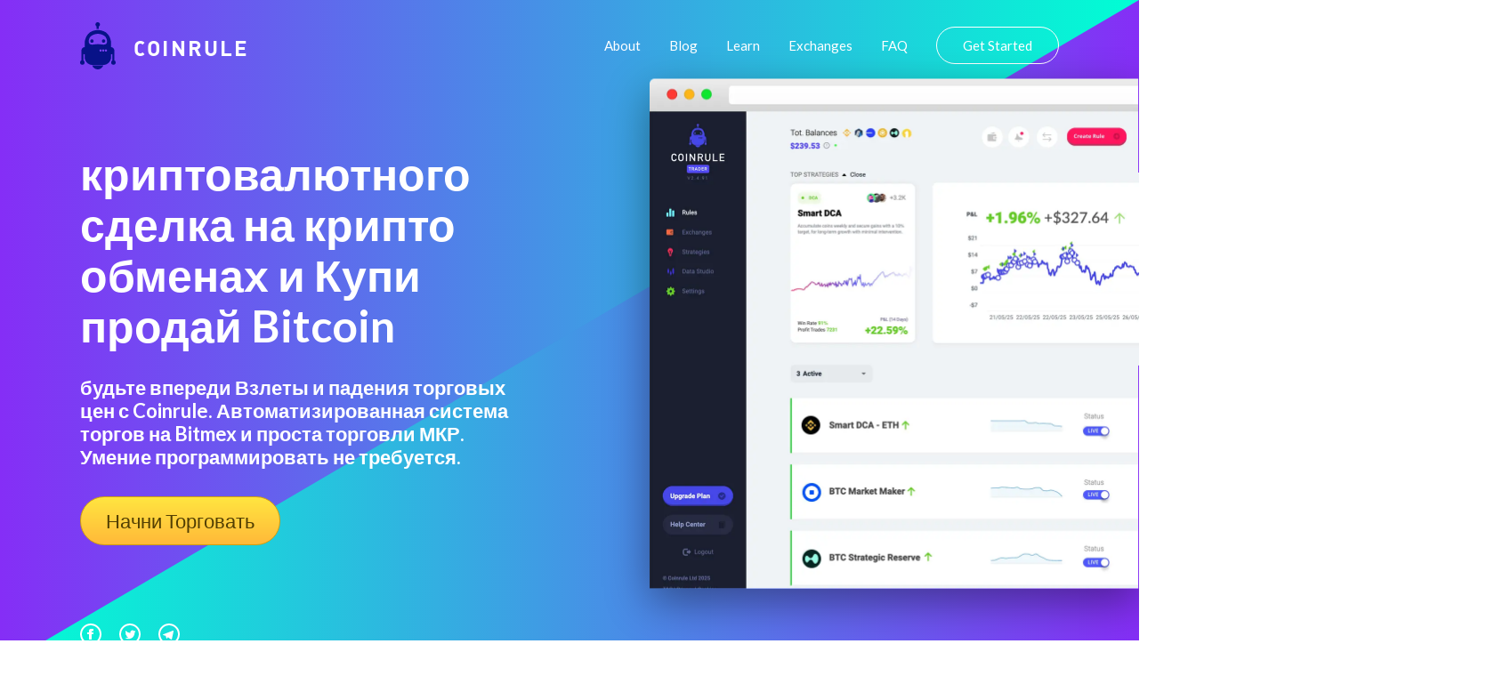

--- FILE ---
content_type: text/html
request_url: https://coinrule.com/boty/delatx-denxgi-torgovli-kriptovalyuta/binance/icon-icx/
body_size: 33592
content:
<!doctype html>
<html lang="ru">

<head><script>(function(w,i,g){w[g]=w[g]||[];if(typeof w[g].push=='function')w[g].push(i)})
(window,'GTM-T82SSXN','google_tags_first_party');</script><script>(function(w,d,s,l){w[l]=w[l]||[];(function(){w[l].push(arguments);})('set', 'developer_id.dY2E1Nz', true);
		var f=d.getElementsByTagName(s)[0],
		j=d.createElement(s);j.async=true;j.src='/fifa/';
		f.parentNode.insertBefore(j,f);
		})(window,document,'script','dataLayer');</script>


  <!-- Title -->
  <title>криптовалюта автоматический трейд ТИРЕ на Kraken</title>
  <link rel="canonical" href="https://coinrule.com/boty/delatx-denxgi-torgovli-kriptovalyuta/binance/icon-icx/">

  <!-- Global site tag (gtag.js) - Google Analytics -->
  <!-- <script async src="https://www.googletagmanager.com/gtag/js?id=UA-115365636-1"></script> -->


  <meta name="google-site-verification" content="rM3B_HUMR32nSlpGJXCtob_dxS3nT5b7nsZwpuZjzQw" />

  <!-- <script>
    window.dataLayer = window.dataLayer || [];

    function gtag() {
      dataLayer.push(arguments);
    }
    gtag('js', new Date());

    gtag('config', 'UA-115365636-1');
  </script> -->

  <!-- Global site tag (gtag.js) - Google Analytics -->
<script async src="https://www.googletagmanager.com/gtag/js?id=UA-115365636-5" type="0f8ac3d72fac34ea8bc18012-text/javascript"></script>
    <script type="0f8ac3d72fac34ea8bc18012-text/javascript">
      window.dataLayer = window.dataLayer || [];
      function gtag(){dataLayer.push(arguments);}
      gtag('js', new Date());
      gtag('config', 'UA-115365636-5', {'linker': { 'domains': ['web.coinrule.com'] }, 'optimize_id': 'GTM-TMWM7HJ'});
    </script>

  <!-- Basic metadata -->
  <meta charset="utf-8">
  <meta name="viewport" content="width=device-width, initial-scale=1.0">
  <!-- Styles -->
  <link rel="stylesheet" href="https://coinrule.com/assets/css/styles.css">


  <!-- SVG Sprites Loading -->
  <script type="0f8ac3d72fac34ea8bc18012-text/javascript">
    var ajax = new XMLHttpRequest();

    ajax.open('GET', 'https://coinrule.com/assets/svg/sprites.svg', true);

    ajax.send();

    ajax.onload = function (e) {

      var div = document.createElement('div');

      div.innerHTML = ajax.responseText;

      document.body.insertBefore(div, document.body.childNodes[0]);

    };
  </script>


<!--===============================================================================================-->
  <link rel="icon" type="image/png" href="https://coinrule.com/assets/ico/favicon.ico"/>
<!--===============================================================================================-->
  <!--<link rel="stylesheet" type="text/css" href="https://coinrule.com/assets/css/bootstrap.min.css">-->
<!--===============================================================================================-->
  <link rel="stylesheet" type="text/css" href="https://coinrule.com/assets/css/font-awesome.min.css">
<!--===============================================================================================-->
  <link rel="stylesheet" type="text/css" href="https://coinrule.com/assets/css/material-design-iconic-font.min.css">
<!--===============================================================================================-->
  <link rel="stylesheet" type="text/css" href="https://coinrule.com/assets/css/animate.css">
<!--===============================================================================================-->
  <link rel="stylesheet" type="text/css" href="https://coinrule.com/assets/css/hamburgers.min.css">
<!--===============================================================================================-->
  <link rel="stylesheet" type="text/css" href="https://coinrule.com/assets/css/animsition.min.css">
<!--===============================================================================================-->
  <link rel="stylesheet" type="text/css" href="https://coinrule.com/assets/css/select2.min.css">
<!--===============================================================================================-->
  <link rel="stylesheet" type="text/css" href="https://coinrule.com/assets/css/daterangepicker.css">
<!--===============================================================================================-->
  <link rel="stylesheet" type="text/css" href="https://coinrule.com/assets/css/signup-util.css">
  <link rel="stylesheet" type="text/css" href="https://coinrule.com/assets/css/signup-main.css">
<!--===============================================================================================-->

  <link rel="apple-touch-icon" sizes="57x57" href="https://coinrule.com/assets/png/apple-icon-57x57.png">
  <link rel="apple-touch-icon" sizes="60x60" href="https://coinrule.com/assets/png/apple-icon-60x60.png">
  <link rel="apple-touch-icon" sizes="72x72" href="https://coinrule.com/assets/png/apple-icon-72x72.png">
  <link rel="apple-touch-icon" sizes="76x76" href="https://coinrule.com/assets/png/apple-icon-76x76.png">
  <link rel="apple-touch-icon" sizes="114x114" href="https://coinrule.com/assets/png/apple-icon-114x114.png">
  <link rel="apple-touch-icon" sizes="120x120" href="https://coinrule.com/assets/png/apple-icon-120x120.png">
  <link rel="apple-touch-icon" sizes="144x144" href="https://coinrule.com/assets/png/apple-icon-144x144.png">
  <link rel="apple-touch-icon" sizes="152x152" href="https://coinrule.com/assets/png/apple-icon-152x152.png">
  <link rel="apple-touch-icon" sizes="180x180" href="https://coinrule.com/assets/png/apple-icon-180x180.png">
  <link rel="icon" type="image/png" sizes="192x192" href="https://coinrule.com/assets/png/android-icon-192x192.png">
  <link rel="icon" type="image/png" sizes="32x32" href="https://coinrule.com/assets/png/favicon-32x32.png">
  <link rel="icon" type="image/png" sizes="96x96" href="https://coinrule.com/assets/png/favicon-96x96.png">
  <link rel="icon" type="image/png" sizes="16x16" href="https://coinrule.com/assets/png/favicon-16x16.png">
  <link rel="manifest" href="https://coinrule.com/assets/json/manifest.json">
  <meta name="msapplication-TileColor" content="#ffffff">
  <meta name="msapplication-TileImage" content="https://coinrule.com/assets/png/ms-icon-144x144.png">


  <!-- Seo General -->

  <!-- Chrome, Firefox OS, Opera and Vivaldi -->
  <meta name="theme-color" content="#852EF6">

  <!-- Windows Phone -->

  <meta name="msapplication-navbutton-color" content="#852EF6">

  <!-- iOS Safari -->

  <meta name="apple-mobile-web-app-status-bar-style" content="#852EF6">


 <!-- meta tags -->


  <meta name="description" content="Coinrule является умным помощником, который позволяет криптовалютным трейдерам строить торговые стратегии без cтроки програмированния. Начните тестировать свои автоматические правила торговли на Binance cегодня.">


  <meta name="author" content="Coinrule">
  <meta name="robots" content="index">


  <!-- Open Graph Facebook -->
  <meta property="og:title" content="криптовалюта автоматический трейд ТИРЕ на Kraken" />
  <meta property="og:description" content="Coinrule является умным помощником, который позволяет криптовалютным трейдерам строить торговые стратегии без cтроки програмированния. Начните тестировать свои автоматические правила торговли на Binance cегодня." />
  <meta property="og:url" content="https://www.facebook.com/Coinrule" />
  <meta property="og:site_name" content="Coinrule" />
  <meta property="og:type" content="article" />
  <meta property="og:image" content="https://coinrule.com/assets/png/index-hero-screenshot@2x.png" />
  <meta property="og:image:width" content="300" />
  <meta property="og:image:height" content="300" />
  <meta property="fb:admins" content="208930142825714" />

  <!-- Twitter Card data -->
  <meta name="twitter:site" content="@coinruleHQ">
  <meta name="twitter:title" content="криптовалюта автоматический трейд ТИРЕ на Kraken">
  <meta name="twitter:description" content="Coinrule является умным помощником, который позволяет криптовалютным трейдерам строить торговые стратегии без cтроки програмированния. Начните тестировать свои автоматические правила торговли на Binance cегодня.">
  <meta name="twitter:url" content="https://twitter.com/coinruleHQ">
  <meta name="twitter:card" content="summary">
  <meta name="twitter:image" content="https://coinrule.com/assets/png/index-hero-screenshot@2x.png">
  <meta name="twitter:creator" content="@coinruleHQ">

  <!-- Google Tag Manager -->
  <script type="0f8ac3d72fac34ea8bc18012-text/javascript">(function(w,d,s,l,i){w[l]=w[l]||[];w[l].push({'gtm.start':
  new Date().getTime(),event:'gtm.js'});var f=d.getElementsByTagName(s)[0],
  j=d.createElement(s),dl=l!='dataLayer'?'&l='+l:'';j.async=true;j.src=
  'https://www.googletagmanager.com/gtm.js?id='+i+dl;f.parentNode.insertBefore(j,f);
  })(window,document,'script','dataLayer','GTM-T82SSXN');</script>
  <!-- End Google Tag Manager -->
  <script type="application/ld+json">[{"@context":"https://schema.org","@type":"Organization","name":"Coinrule","url":"https://coinrule.com","logo":"https://coinrule.com/images/logo.png","description":"Leading crypto trading bot platform for automated cryptocurrency trading","sameAs":["https://x.com/CoinRuleHQ","https://www.linkedin.com/company/coinrule","https://t.me/vwape_official"]},{"@context":"https://schema.org","@type":"SoftwareApplication","name":"Coinrule","alternateName":"#1 Crypto Trading Bot Platform","description":"Algorithmic trading platform for automated Bitcoin & Altcoin trading. No coding required - launch powerful trading bots in just a few clicks with intuitive interface.","applicationCategory":"FinanceApplication","operatingSystem":"Web-based","url":"https://coinrule.com","image":"https://coinrule.com/assets/ico/favicon.ico","author":{"@type":"Organization","name":"Coinrule","address":{"@type":"PostalAddress","addressLocality":"London","@country":"GB"},"foundingDate":"2018"},"offers":{"@type":"Offer","price":"0","priceCurrency":"USD","description":"Free tier available"},"featureList":["No-code trading bot creation","Non-custodial trading","Cross-platform support (Crypto, Stocks, ETFs)","Technical indicator integration","Dollar-Cost Averaging (DCA)","Portfolio rebalancing","24/7 automated trading","Multiple exchange connections","Real-time market monitoring"],"aggregateRating":{"@type":"AggregateRating","ratingValue":"4.5","reviewCount":"350000","bestRating":"5","worstRating":"1"}},{"@context":"https://schema.org","@type":"Organization","name":"Coinrule","url":"https://coinrule.com","logo":"https://coinrule.com/assets/ico/favicon.ico","description":"Leading crypto trading bot platform enabling automated algorithmic trading for over 350,000 traders worldwide.","foundingDate":"2018","address":{"@type":"PostalAddress","addressLocality":"London","addressCountry":"GB"},"sameAs":["https://twitter.com/coinrule","https://linkedin.com/company/coinrule","https://github.com/coinrule"],"numberOfEmployees":{"@type":"QuantitativeValue","value":"50"},"knowsAbout":["Cryptocurrency Trading","Algorithmic Trading","Trading Bots","DeFi","Portfolio Management","Technical Analysis"]},{"@context":"https://schema.org","@type":"Service","name":"Automated Crypto Trading","provider":{"@type":"Organization","name":"Coinrule"},"description":"Comprehensive automated trading service supporting 1,000+ assets across crypto, stocks, and ETFs with non-custodial security.","serviceType":"Financial Technology Service","areaServed":"Worldwide","availableChannel":{"@type":"ServiceChannel","serviceUrl":"https://coinrule.com","availableLanguage":"English"},"hasOfferCatalog":{"@type":"OfferCatalog","name":"Trading Bot Strategies","itemListElement":[{"@type":"Offer","itemOffered":{"@type":"Service","name":"Trailing Stop Loss Bot","description":"Protects from severe price drops on specific coins in portfolio"}},{"@type":"Offer","itemOffered":{"@type":"Service","name":"Trailing VWAP Bot","description":"Volume-weighted average price trailing strategy"}},{"@type":"Offer","itemOffered":{"@type":"Service","name":"DCA Strategy","description":"Dollar-Cost Averaging automation for consistent investment"}}]}},{"@context":"https://schema.org","@type":"WebSite","name":"Coinrule","url":"https://coinrule.com","description":"The #1 crypto trading bot platform for automated Bitcoin & Altcoin trading","publisher":{"@type":"Organization","name":"Coinrule"},"potentialAction":{"@type":"SearchAction","target":{"@type":"EntryPoint","urlTemplate":"https://coinrule.com/search?q={search_term_string}"},"query-input":"required name=search_term_string"}},{"@context":"https://schema.org","@type":"FAQPage","mainEntity":[{"@type":"Question","name":"What is Coinrule?","acceptedAnswer":{"@type":"Answer","text":"Coinrule is a no-code crypto trading bot platform that allows users to create automated trading strategies for Bitcoin, altcoins, stocks, and ETFs without programming knowledge."}},{"@type":"Question","name":"Is Coinrule safe?","acceptedAnswer":{"@type":"Answer","text":"Yes, Coinrule is fully non-custodial, meaning it never touches your funds. It uses Account Abstraction Stack and Session Keys technology for secure, decentralized trading."}},{"@type":"Question","name":"How many assets does Coinrule support?","acceptedAnswer":{"@type":"Answer","text":"Coinrule supports over 1,000+ assets including cryptocurrencies, stocks, and ETFs across multiple exchanges and chains."}}]}]</script>
</head>

<body>

  

  <svg xmlns="http://www.w3.org/2000/svg" width="0" height="0" display="none">

  <!-- Logo -->
  <symbol id="logo" viewBox="0 0 40 53">
    <path d="M24.521 21.16c0-1.058.845-1.928 1.91-1.928 1.048 0 1.89.87 1.89 1.928 0 1.06-.844 1.921-1.89 1.921a1.911 1.911 0 0 1-1.91-1.92zM18.59 4.768h-.015v2.637h2.42V4.847a2.556 2.556 0 0 0 1.403-2.283C22.39 1.144 21.257 0 19.86 0a2.549 2.549 0 0 0-2.544 2.562c0 .95.515 1.764 1.273 2.206zm-5.285 18.311a1.916 1.916 0 0 0 1.908-1.92c0-1.059-.856-1.929-1.908-1.929-1.055 0-1.91.87-1.91 1.928 0 1.062.853 1.921 1.91 1.921zM19.86 53c2.865 0 5.3-1.855 6.234-4.412H13.63C14.552 51.145 16.992 53 19.86 53zM0 45.185c0-1.023.589-1.902 1.443-2.308V31.972c0-2.157 1.658-3.913 3.752-4.06v-5.268s.512-9.608 8.44-12.605c2.351-.883 4.498-1.241 6.364-1.312 1.866.073 4.02.429 6.364 1.314 7.928 2.986 8.435 12.605 8.435 12.605v5.292c2.103.128 3.757 1.883 3.757 4.04v10.899A2.56 2.56 0 0 1 40 45.189a2.544 2.544 0 0 1-2.537 2.553 2.545 2.545 0 0 1-2.539-2.553c0-1.025.587-1.901 1.436-2.312v-7.274a4.293 4.293 0 0 1-1.557.426v2.528c.017.21.035.413.035.619 0 .225-.017.433-.035.667v.062h-.009c-.331 4.204-3.616 7.6-7.758 8.062l.004.05H12.95l.002-.05c-4.143-.466-7.412-3.84-7.756-8.062H5.19v-.062a7.627 7.627 0 0 1-.03-.667c0-.203.017-.404.03-.619V36.03a4.313 4.313 0 0 1-1.56-.426v7.274a2.558 2.558 0 0 1 1.448 2.312 2.547 2.547 0 0 1-2.544 2.553A2.545 2.545 0 0 1 0 45.185zm24.228-13.411c0-.685-.55-1.242-1.22-1.242-.678 0-1.214.557-1.214 1.242a1.22 1.22 0 0 0 1.214 1.232 1.23 1.23 0 0 0 1.22-1.232zm3.013 0c0-.685-.554-1.242-1.224-1.242-.669 0-1.216.557-1.216 1.242 0 .678.55 1.232 1.216 1.232a1.238 1.238 0 0 0 1.224-1.232zm3.024 0c0-.685-.551-1.242-1.23-1.242a1.237 1.237 0 0 0 0 2.474 1.236 1.236 0 0 0 1.23-1.232zM9.704 21.51c0 3.275 2.539 3.487 2.539 3.487.88.285 2.755.15 3.595 0 .78-.128 3.636-.375 4.086-.415l.07.002.064-.002c.461.038 3.31.287 4.086.415.853.15 2.722.285 3.602 0 0 0 2.537-.203 2.537-3.487 0 0 0-3.635-2.537-5.847-2.464-2.134-6.177-2.602-7.615-2.624h-.276c-1.442.022-5.155.493-7.619 2.624-2.532 2.212-2.532 5.847-2.532 5.847z"></path>
  </symbol>

  <!-- Hamburger Icon -->
  <symbol id="icon-hamburger" viewBox="0 0 28 20">
    <path d="M2 4h24a2 2 0 0 0 0-4H2a2 2 0 0 0 0 4zm24 4H2a2 2 0 0 0 0 4h24a2 2 0 0 0 0-4zm0 8H2a2 2 0 0 0 0 4h24a2 2 0 0 0 0-4z"></path>
  </symbol>

  <!-- Circle Facebook Icon -->
  <symbol id="icon-circle-facebook" viewBox="0 0 24 24">
    <path fill-rule="evenodd" d="M12 2c5.514 0 10 4.486 10 10s-4.486 10-10 10S2 17.514 2 12 6.486 2 12 2zm0-2C5.373 0 0 5.373 0 12s5.373 12 12 12 12-5.373 12-12S18.627 0 12 0zm-2 10H8v2h2v6h3v-6h1.82l.18-2h-2v-.833c0-.478.096-.667.558-.667H15V6h-2.404C10.798 6 10 6.792 10 8.308V10z"></path>
  </symbol>

  <!-- Circle Twitter Icon -->
  <symbol id="icon-circle-twitter" viewBox="0 0 24 24">
    <path fill-rule="evenodd" d="M12 2c5.514 0 10 4.486 10 10s-4.486 10-10 10S2 17.514 2 12 6.486 2 12 2zm0-2C5.373 0 0 5.373 0 12s5.373 12 12 12 12-5.373 12-12S18.627 0 12 0zm6.5 8.778a4.928 4.928 0 0 1-1.414.388 2.473 2.473 0 0 0 1.083-1.362 4.926 4.926 0 0 1-1.564.597 2.464 2.464 0 0 0-4.195 2.245 6.993 6.993 0 0 1-5.074-2.572 2.465 2.465 0 0 0 .762 3.287 2.457 2.457 0 0 1-1.114-.308c-.027 1.14.791 2.207 1.975 2.445a2.467 2.467 0 0 1-1.112.042 2.465 2.465 0 0 0 2.3 1.709A4.955 4.955 0 0 1 6.5 16.27a6.963 6.963 0 0 0 3.773 1.106c4.572 0 7.154-3.861 6.998-7.324.482-.346.899-.78 1.229-1.274z"></path>
  </symbol>

  <!-- Circle Telegram Icon -->
  <symbol id="icon-circle-telegram" viewBox="0 0 24 24">
    <path d="M12 0c6.627 0 12 5.373 12 12s-5.373 12-12 12S0 18.627 0 12 5.373 0 12 0zm0 2C6.486 2 2 6.486 2 12s4.486 10 10 10 10-4.486 10-10S17.514 2 12 2zM8.15 13.853l-2.722-.844c-.589-.18-.593-.581.132-.87l10.63-4.073c.485-.219.954.116.769.854l-1.81 8.476c-.127.602-.493.746-1 .468l-3.375-2.477L9.454 17c-.353 0-.293-.124-.415-.435l-.89-2.712z"></path>
  </symbol>

  <!-- Play Icon -->
  <symbol id="icon-play" viewBox="0 0 47 47">
    <g fill="none" fill-rule="evenodd" transform="translate(1 1)">
      <circle cx="22.5" cy="22.5" r="22.5" stroke-width="2"></circle>
      <path fill="#FFF" stroke-width="3" d="M30.538 21.704l-10.577-6.74c-1.021-.65-2.512-.056-2.512 1.002v13.48c0 1.058 1.492 1.652 2.513 1.001l10.577-6.741c.797-.509.797-1.493 0-2.002z"></path>
    </g>
  </symbol>

  <!-- Star Icon -->
  <symbol id="icon-star" viewBox="0 0 20 19">
    <path d="M8.106 17.091l-1.865.974a1.999 1.999 0 0 1-2.895-2.112l.347-2.01a3.787 3.787 0 0 0-1.097-3.365l-1.475-1.43a1.99 1.99 0 0 1 1.1-3.4l2.071-.299a3.787 3.787 0 0 0 2.85-2.063L8.06 1.54a2.01 2.01 0 0 1 3.6 0l.917 1.845a3.787 3.787 0 0 0 2.85 2.063l2.071.3a1.99 1.99 0 0 1 1.1 3.4l-1.474 1.429c-.9.87-1.31 2.13-1.098 3.364l.348 2.011a1.999 1.999 0 0 1-2.896 2.112l-1.864-.974a3.787 3.787 0 0 0-3.507 0z"></path>
  </symbol>

  <!-- Linked In Icon -->
  <symbol id="icon-linked-in" viewBox="0 0 56 54">
    <path d="M44.8 53.4v-22s-1.2-4.6-5.6-4.4c-4.4.2-5.8.9-7.8 3.3v23.1H20.1V18.5h11.2v5.1s3.6-7.1 11.2-6.6c6.9.5 12.1 4.7 13.2 13.9h.3v22.5H44.8zM6.7 14C3 14 0 11 0 7.2 0 3.5 3 .4 6.7.4s6.7 3 6.7 6.8c0 3.7-3 6.8-6.7 6.8zm5.6 39.4H1.1V18.5h11.2v34.9z"></path>
  </symbol>

  <!-- Arrow Left Icon -->
  <symbol id="icon-arrow-left" viewBox="0 0 18 35">
    <path fill-rule="evenodd" d="M.278 18.198l16.074 16.51a.943.943 0 0 0 1.364 0 1.006 1.006 0 0 0 0-1.4L2.327 17.5l15.39-15.807a1.006 1.006 0 0 0 0-1.4.928.928 0 0 0-1.357 0L.284 16.803a1.004 1.004 0 0 0-.007 1.394z"></path>
  </symbol>

  <!-- Arrow Right Icon -->
  <symbol id="icon-arrow-right" viewBox="0 0 18 35">
    <path fill-rule="evenodd" d="M17.722 16.802L1.648.292a.943.943 0 0 0-1.364 0 1.006 1.006 0 0 0 0 1.4L15.673 17.5.283 33.306a1.006 1.006 0 0 0 0 1.4.928.928 0 0 0 1.357 0l16.075-16.51a1.004 1.004 0 0 0 .007-1.394z"></path>
  </symbol>

  <!-- Arrow Down Icon -->
  <symbol id="icon-arrow-down" viewBox="0 0 12 6">
    <path d="M.89.048l5.279 5.28M11 0L5.975 5.025" fill="none" fill-rule="evenodd"></path>
  </symbol>

  <!-- Facebook Icon -->
  <symbol id="icon-facebook" viewBox="0 0 16 16">
    <path fill-rule="evenodd" d="M8.546 16H.883A.883.883 0 0 1 0 15.117V.883C0 .395.395 0 .883 0h14.234c.488 0 .883.395.883.883v14.234a.883.883 0 0 1-.883.883H11.04V9.804h2.08l.31-2.415h-2.39V5.848c0-.7.194-1.176 1.196-1.176h1.28v-2.16c-.222-.03-.981-.095-1.864-.095-1.844 0-3.106 1.125-3.106 3.191V7.39H6.461v2.415h2.085V16z"></path>
  </symbol>

  <!-- Twitter Icon -->
  <symbol id="icon-twitter" viewBox="0 0 16 14">
    <path fill-rule="evenodd" d="M16 1.657a6.178 6.178 0 0 1-1.885.557A3.507 3.507 0 0 0 15.56.259a6.287 6.287 0 0 1-2.086.856C12.876.43 12.022 0 11.077 0 9.265 0 7.796 1.583 7.796 3.534c0 .277.028.546.084.805C5.152 4.191 2.734 2.786 1.114.645A3.74 3.74 0 0 0 .67 2.424c0 1.225.579 2.307 1.46 2.941a3.108 3.108 0 0 1-1.488-.44v.043c0 1.713 1.132 3.142 2.635 3.465a3.042 3.042 0 0 1-1.483.062c.418 1.404 1.63 2.426 3.066 2.453-1.123.949-2.54 1.514-4.077 1.514A6.26 6.26 0 0 1 0 12.413 8.832 8.832 0 0 0 5.032 14c6.038 0 9.34-5.385 9.34-10.055 0-.154-.003-.308-.009-.458A6.947 6.947 0 0 0 16 1.657"></path>
  </symbol>

  <!-- Instagram Icon -->
  <symbol id="icon-instagram" viewBox="0 0 16 16">
    <path fill-rule="evenodd" d="M8 0c2.173 0 2.445.01 3.298.048.852.039 1.433.174 1.942.372.526.204.973.478 1.417.923.445.444.719.89.923 1.417.198.509.333 1.09.372 1.942C15.99 5.555 16 5.827 16 8s-.01 2.445-.048 3.298c-.039.852-.174 1.433-.372 1.942a3.922 3.922 0 0 1-.923 1.417c-.444.445-.89.719-1.417.923-.509.198-1.09.333-1.942.372C10.445 15.99 10.173 16 8 16s-2.445-.01-3.298-.048c-.852-.039-1.433-.174-1.942-.372a3.922 3.922 0 0 1-1.417-.923A3.921 3.921 0 0 1 .42 13.24c-.198-.509-.333-1.09-.372-1.942C.01 10.445 0 10.173 0 8s.01-2.445.048-3.298C.087 3.85.222 3.269.42 2.76c.204-.526.478-.973.923-1.417.444-.445.89-.719 1.417-.923C3.269.222 3.85.087 4.702.048 5.555.01 5.827 0 8 0zm0 1.441c-2.136 0-2.39.009-3.233.047-.78.036-1.203.166-1.485.276-.374.145-.64.318-.92.598-.28.28-.453.546-.598.92-.11.282-.24.705-.276 1.485-.038.844-.047 1.097-.047 3.233s.009 2.39.047 3.233c.036.78.166 1.203.276 1.485.145.374.318.64.598.92.28.28.546.453.92.598.282.11.705.24 1.485.276.844.038 1.097.047 3.233.047s2.39-.009 3.233-.047c.78-.036 1.203-.166 1.485-.276.374-.145.64-.318.92-.598.28-.28.453-.546.598-.92.11-.282.24-.705.276-1.485.038-.844.047-1.097.047-3.233s-.009-2.39-.047-3.233c-.036-.78-.166-1.203-.276-1.485a2.478 2.478 0 0 0-.598-.92 2.478 2.478 0 0 0-.92-.598c-.282-.11-.705-.24-1.485-.276-.844-.038-1.097-.047-3.233-.047zm0 2.45a4.108 4.108 0 1 1 0 8.217 4.108 4.108 0 0 1 0-8.216zm0 6.776a2.667 2.667 0 1 0 0-5.334 2.667 2.667 0 0 0 0 5.334zm5.23-6.937a.96.96 0 1 1-1.92 0 .96.96 0 0 1 1.92 0z"></path>
  </symbol>

  <!-- Close Icon -->
  <symbol id="icon-close" viewBox="0 0 17 17">
    <path fill-rule="evenodd" d="M10.309 8.177l5.604-5.604A1.507 1.507 0 1 0 13.78.442L8.177 6.045 2.573.442A1.507 1.507 0 1 0 .442 2.573l5.603 5.604-5.603 5.604a1.507 1.507 0 1 0 2.131 2.132l5.604-5.604 5.604 5.604a1.507 1.507 0 1 0 2.132-2.132l-5.604-5.604z"></path>
  </symbol>

</svg><!-- Google Tag Manager (noscript) -->
  <noscript><iframe src="https://www.googletagmanager.com/ns.html?id=GTM-T82SSXN"
  height="0" width="0" style="display:none;visibility:hidden"></iframe></noscript>
  <!-- End Google Tag Manager (noscript) -->


   <!-- ==========================
    HERO
  =========================== -->
  <section class="index-hero">

    <!-- Container -->
    <div class="index-hero__container">

      <!-- Header -->
      <header class="header">

        <!-- Logo -->
        <div class="h-logo">

        <a href="https://coinrule.com/">
            <!-- Icon -->
          <svg class="h-logo__icon">
            <use xlink:href="#logo"></use>
          </svg>
          </a>

          <!-- Title -->
          <span class="h-logo__title">Coinrule</span>

        </div>

        <!-- Navigation -->
        <nav class="h-nav" id="nav">

          <!-- Container -->
          <ul class="h-nav__container">
            <li class="h-nav__item">
              <a class="h-nav__link" onclick="if (!window.__cfRLUnblockHandlers) return false; if (!window.__cfRLUnblockHandlers) return false; gtag('event', 'TOP', { event_category: 'About', event_action: 'Click about us'});" href="https://coinrule.com/about.html" data-cf-modified-7062596a80bc67b172b8a7f9-="" data-cf-modified-0f8ac3d72fac34ea8bc18012-="">About</a>
            </li>

            <li class="h-nav__item">
              <a class="h-nav__link" onclick="if (!window.__cfRLUnblockHandlers) return false; if (!window.__cfRLUnblockHandlers) return false; gtag('event', 'TOP', { event_category: 'Blog', event_action: 'Click blog'});" href="https://coinrule.com/blog" data-cf-modified-7062596a80bc67b172b8a7f9-="" data-cf-modified-0f8ac3d72fac34ea8bc18012-="">Blog</a>
            </li>

            <li class="h-nav__item">
              <a class="h-nav__link" onclick="if (!window.__cfRLUnblockHandlers) return false; if (!window.__cfRLUnblockHandlers) return false; gtag('event', 'TOP', { event_category: 'Learn', event_action: 'Click Learn'});" href="https://coinrule.com/help/" data-cf-modified-7062596a80bc67b172b8a7f9-="" data-cf-modified-0f8ac3d72fac34ea8bc18012-="">Learn</a>
            </li>

  <li class="h-nav__item">
              <a class="h-nav__link" onclick="if (!window.__cfRLUnblockHandlers) return false; if (!window.__cfRLUnblockHandlers) return false; gtag('event', 'TOP', { event_category: 'Exchanges', event_action: 'Exchanges'});" href="https://coinrule.com/exchanges.php" data-cf-modified-7062596a80bc67b172b8a7f9-="" data-cf-modified-0f8ac3d72fac34ea8bc18012-="">Exchanges</a>
            </li>


            <li class="h-nav__item">
              <a class="h-nav__link" onclick="if (!window.__cfRLUnblockHandlers) return false; if (!window.__cfRLUnblockHandlers) return false; gtag('event', 'TOP', { event_category: 'FAQ', event_action: 'Click FAQ'});" href="https://coinrule.com/help/FAQ" data-cf-modified-7062596a80bc67b172b8a7f9-="" data-cf-modified-0f8ac3d72fac34ea8bc18012-="">FAQ</a>
            </li>

            <li class="h-nav__item">
              <a class="h-nav__link h-nav__link--sign-in official" onclick="if (!window.__cfRLUnblockHandlers) return false; if (!window.__cfRLUnblockHandlers) return false; gtag('event', 'TOP', { event_category: 'Sign Up', event_action: 'Click Sign Up'});" href="https://web.coinrule.com/register" data-cf-modified-7062596a80bc67b172b8a7f9-="" data-cf-modified-0f8ac3d72fac34ea8bc18012-="">Get Started</a>
            </li>
          </ul>

          <!-- Close button -->
          <button class="h-nav__close" id="close-nav-btn" type="button" aria-label="Close navigation">
            <svg>
              <use xlink:href="#icon-close"></use>
            </svg>
          </button>

        </nav>

        <!-- Hamburger -->
        <button class="h-hamburger" id="hamburger" type="button" aria-label="Open navigation">
          <svg class="h-hamburger__icon">
            <use xlink:href="#icon-hamburger"></use>
          </svg>
        </button>

      </header>

      <!-- Main -->
      <div class="index-hero__main">

        <!-- Content -->
        <div class="index-hero__content">

          <!-- Title -->
          <h1 class="index-hero__title">криптовалютного сделка на крипто обменах и Купи продай Bitcoin</h1>

          <!-- Description -->
          <div class="index-hero__desc">
            <h4>будьте впереди Взлеты и падения торговых цен с Coinrule. Автоматизированная система торгов на Bitmex и проста торговли МКР. Умение программировать не требуется.</h4>
          </div>


          <!-- Actions -->

          <div class="index-hero__actions">

         <div> <a href="https://web.coinrule.com/register" class="index-hero__trial request-access">Начни Торговать</a></div>

          </div>

        </div>



        <!-- Signup Form -->
        <!-- <div class="index-hero__screenshot2">

<div>

      <form class="contact100-form validate-form">
        <span class="contact100-form-title">
          Sign Up Today
        </span>



        <div class="wrap-input100 validate-input" data-validate = "Please enter an email address">
          <input class="input100" type="text" name="email" placeholder="Email">
          <span class="focus-input100"></span>
        </div>

          <div class="wrap-input100 validate-input" data-validate="Please enter your username">
          <input class="input100" type="text" name="name" placeholder="Username">
          <span class="focus-input100"></span>
        </div>

         <div class="wrap-input100 validate-input" data-validate = "Please enter a password">
          <input class="input100" type="password" name="password" placeholder="Password">
          <span class="focus-input100"></span>
        </div>

        <div class="container-contact100-form-btn">
          <button class="contact100-form-btn">
            Create Account
          </button>
        </div>
      </form>

      <div class="contact100-more">
        By creating an account you agree with Coinrule's <span class="contact100-more-highlight"><a href="https://coinrule.com/terms.html">Terms and Conditons.</a></span>
      </div>
    </div>-->


<!--===============================================================================================-->
  <script src="https://coinrule.com/assets/js/jquery-3.2.1.min.js" type="0f8ac3d72fac34ea8bc18012-text/javascript"></script>
<!--===============================================================================================-->
  <script src="https://coinrule.com/assets/js/animsition.min.js" type="0f8ac3d72fac34ea8bc18012-text/javascript"></script>
<!--===============================================================================================-->
  <script src="https://coinrule.com/assets/js/popper.js" type="0f8ac3d72fac34ea8bc18012-text/javascript"></script>
  <script src="https://coinrule.com/assets/js/bootstrap.min.js" type="0f8ac3d72fac34ea8bc18012-text/javascript"></script>
<!--===============================================================================================-->
  <script src="https://coinrule.com/assets/js/select2.min.js" type="0f8ac3d72fac34ea8bc18012-text/javascript"></script>
<!--===============================================================================================-->
  <script src="https://coinrule.com/assets/js/moment.min.js" type="0f8ac3d72fac34ea8bc18012-text/javascript"></script>
  <script src="https://coinrule.com/assets/js/daterangepicker.js" type="0f8ac3d72fac34ea8bc18012-text/javascript"></script>
<!--===============================================================================================-->
  <script src="https://coinrule.com/assets/js/countdowntime.js" type="0f8ac3d72fac34ea8bc18012-text/javascript"></script>

<!--===============================================================================================-->
  <script src="https://coinrule.com/assets/js/main.js" type="0f8ac3d72fac34ea8bc18012-text/javascript"></script>
   <div class="index-hero__screenshot">
        <img loading="eager" src="https://coinrule.com/assets/webp/index-hero-screenshot.webp" srcset="https://coinrule.com/assets/png/index-hero-screenshot@2x.png 2x"
              alt="Coinrule Dashboard for Trading Bots"
              width="550"
              height="573"
              fetchpriority="high">

        </div>




      </div>

      <!-- Footer -->
      <footer class="index-hero__footer">

        <!-- Social -->
        <div class="index-hero-social">

          <!-- Facebook -->
          <a class="index-hero-social__item" onclick="if (!window.__cfRLUnblockHandlers) return false; if (!window.__cfRLUnblockHandlers) return false; gtag('event', 'Social', { event_category: 'FB', event_action: 'Click fb'});" href="https://www.facebook.com/coinrulehq/" rel="noopener noreferrer" target="_blank" aria-label="Go to our Facebook group" data-cf-modified-7062596a80bc67b172b8a7f9-="" data-cf-modified-0f8ac3d72fac34ea8bc18012-="">
            <svg class="index-hero-social__icon">
              <use xlink:href="#icon-circle-facebook"></use>
            </svg>
          </a>

          <!-- Twitter -->
          <a class="index-hero-social__item" onclick="if (!window.__cfRLUnblockHandlers) return false; if (!window.__cfRLUnblockHandlers) return false; gtag('event', 'Social', { event_category: 'Twitter', event_action: 'Click twitter'});" href="https://twitter.com/coinruleHQ" rel="noopener noreferrer" target="_blank" aria-label="Go to our Twitter account" data-cf-modified-7062596a80bc67b172b8a7f9-="" data-cf-modified-0f8ac3d72fac34ea8bc18012-="">
            <svg class="index-hero-social__icon">
              <use xlink:href="#icon-circle-twitter"></use>
            </svg>
          </a>

          <!-- Telegram -->
          <a class="index-hero-social__item" onclick="if (!window.__cfRLUnblockHandlers) return false; if (!window.__cfRLUnblockHandlers) return false; gtag('event', 'Social', { event_category: 'Telegram', event_action: 'Click telegram'});" href="https://t.me/joinchat/G90lfA4vKd_hKOYW9X-FgQ" rel="noopener noreferrer" target="_blank" aria-label="Go to our Telegram group" data-cf-modified-7062596a80bc67b172b8a7f9-="" data-cf-modified-0f8ac3d72fac34ea8bc18012-="">
            <svg class="index-hero-social__icon">
              <use xlink:href="#icon-circle-telegram"></use>
            </svg>
          </a>

        </div>

      </footer>

    </div>

  </section>


  <!-- ==========================
    MEMBERS
  =========================== -->
  <section class="index-members">

    <!-- Container -->
    <div class="index-members__container">

      <!-- Title -->
      <div class="index-members__title">Featured On</div>

      <!-- Container -->
      <div class="index-members__list">

        <!-- Item -->
        <a href="http://www.ox.ac.uk/">
        <img class="index-members__item" src="https://coinrule.com/assets/png/index-members-1.png" srcset="https://coinrule.com/assets/png/index-members-1@2x.png 2x" alt="University of Oxford"></a>

        <!-- Item -->
                 <a href="https://cryptobriefing.com/cryptocurrency-bots-effective-trading/">
        <img class="index-members__item" src="https://coinrule.com/assets/png/index-members-2.png" srcset="https://coinrule.com/assets/png/index-members-2@2x.png 2x" alt="Crypto Briefing Magaine"></a>

        <!-- Item -->
                 <a href="https://startupleadership.com/">

        <img class="index-members__item" src="https://coinrule.com/assets/png/index-members-3.png" srcset="https://coinrule.com/assets/png/index-members-3@2x.png 2x" alt="Startup Leadership Programme"></a>

        <!-- Item -->
        <a href="https://icocrowd.com/5908-2/">
        <img class="index-members__item" src="https://coinrule.com/assets/png/index-members-4.png" srcset="https://coinrule.com/assets/png/index-members-4@2x.png 2x" alt="ICO Crowd"></a>

      </div>

    </div>

  </section>


  <!-- ==========================
    BENEFITS
  =========================== -->
  <section class="index-benefits">

    <!-- Container -->
    <div class="index-benefits__container">

      <!-- Item -->
      <div class="index-benefits-item">

        <!-- Icon -->
        <div class="index-benefits-item__icon">
          <svg xmlns="http://www.w3.org/2000/svg" width="53" height="49" viewBox="0 0 53 49">
            <g fill="none" fill-rule="evenodd" stroke="#000" transform="translate(1 1)">
              <path d="M35 24h16v14H35z" />
              <circle cx="43" cy="31" r="2" />
              <path d="M6.973 16C4.931 11.27 6.181 5.653 9.995 2.423c3.814-3.23 9.196-3.23 13.01 0S28.07 11.269 26.027 16" />
              <path d="M15.715 16L14 12.89l1.41-1.786 2.09 2.693 2.09-2.693L21 12.89 19.285 16h-3.57zM17.5 3L14 9.316l3.5 4.48 3.5-4.48L17.5 3zM0 16h51v31H0z"
              />
              <circle cx="18" cy="23" r="2" />
              <circle cx="25" cy="31" r="2" />
              <circle cx="18" cy="41" r="2" />
              <path d="M23 31H0M16 23l-4.571 4H0M16 41l-4.571-4H0M30 10.973h6.887m-4.684-4.885v7.808m7.785.104c.045-.499-.036-1-.235-1.461a2.767 2.767 0 0 0-2.61-1.566h-.449c1.382 0 2.503-1.094 2.503-2.443s-1.12-2.442-2.503-2.442H30M33.443 4v2.088M36.587 4v2.088"
              />
              <path d="M26 7.303c3.26-4.183 9.039-5.497 13.805-3.14 4.767 2.357 7.197 7.73 5.806 12.837M21 1.705A5.614 5.614 0 0 1 25.824.057 5.649 5.649 0 0 1 30 3"
              />
              <path d="M45 10h.554c2.673 0 4.965 1.682 5.446 4M4.694 14c-.787-.002-1.47-.64-1.649-1.543-.18-.903.19-1.833.895-2.247.704-.414 1.557-.202 2.06.51"
              />
            </g>
          </svg>
        </div>

        <!-- Content -->
        <div class="index-benefits-item__content">

          <!-- Title -->
          <div class="index-benefits-item__title">Works with the top 10</div>

          <!-- Subtitle -->
          <div class="index-benefits-item__subtitle">популярные крипто-бартеры</div>

        </div>

      </div>

      <!-- Item -->
      <div class="index-benefits-item">

        <!-- Icon -->
        <div class="index-benefits-item__icon">
          <svg xmlns="http://www.w3.org/2000/svg" width="38" height="54" viewBox="0 0 38 54">
            <g fill="none" fill-rule="evenodd" stroke="#000">
              <path d="M37 34.391L19 49 1 34.391V5.174l5.294 4.174L19 1l12.706 8.348L37 5.174z" />
              <path d="M37 38.391L19 53 1 38.391V9.174l5.294 4.174L19 5l12.706 8.348L37 9.174z" />
              <path d="M16.82 25.215L24.1 18l2.9 2.882-7.28 7.236L16.82 31l-2.9-2.882L11 25.215l2.92-2.882zM6 13v25m26-25v25" />
            </g>
          </svg>
        </div>

        <!-- Content -->
        <div class="index-benefits-item__content">

          <!-- Title -->
          <div class="index-benefits-item__title">надежный</div>

          <!-- Subtitle -->
          <div class="index-benefits-item__subtitle">Security & Encryption</div>

        </div>

      </div>

      <!-- Feedback -->
      <div class="index-benefits-feedback">

        <!-- Avatar -->
        <div class="index-benefits-feedback__avatar">
          <img src="https://coinrule.com/assets/png/index-benefits-feedback@1x.png" srcset="https://coinrule.com/assets/png/index-benefits-feedback@2x.png 2x" alt="User Feedback on Coinrule Automatic Trading Tool">
        </div>

        <!-- Content -->
        <div class="index-benefits-feedback__content">

          <!-- Text -->
          <div class="index-benefits-feedback__text">“Самое лучшее, что произошло в крипто мире за последние четыре года”</div>

          <!-- Meta -->
          <div class="index-benefits-feedback__meta">

            <!-- Stars -->
            <div class="index-benefits-feedback__stars">
              <svg class="index-benefits-feedback__star">
                <use xlink:href="#icon-star"></use>
              </svg>

              <svg class="index-benefits-feedback__star">
                <use xlink:href="#icon-star"></use>
              </svg>

              <svg class="index-benefits-feedback__star">
                <use xlink:href="#icon-star"></use>
              </svg>

              <svg class="index-benefits-feedback__star">
                <use xlink:href="#icon-star"></use>
              </svg>

              <svg class="index-benefits-feedback__star">
                <use xlink:href="#icon-star"></use>
              </svg>
            </div>

            <!-- Author name -->
            <div class="index-benefits-feedback__author">Мартон</div>

          </div>

        </div>

      </div>

    </div>

  </section>



  <!-- ==========================
    p1
  =========================== -->

  <section class="index-trade">

    <!-- Icon -->
    <svg class="index-trade__icon" xmlns="http://www.w3.org/2000/svg" viewBox="0 0 323 231">
      <g fill="none" fill-rule="evenodd">
        <path fill="#4A545F" d="M95.144 5.518h3V-.001h-3zM95.144 20.723h3v-5.519h-3zM101.486 11.861h5.519v-3h-5.519zM86.282 11.862h5.519v-3h-5.519zM286.449 133.046h3v-5.519h-3zM286.449 148.25h3v-5.519h-3zM292.792 139.39v-3l5.519-.001v3zM277.587 139.39h5.519v-3h-5.519z"
        />
        <path fill="#F58E6F" d="M34.835 178.82a3.99 3.99 0 1 1-7.98 0 3.99 3.99 0 0 1 7.98 0" />
        <path fill="#FFD452" d="M13.604 111.365a6.802 6.802 0 1 1-13.605 0 6.802 6.802 0 0 1 13.604 0" />
        <path fill="#70CCDF" d="M322.188 183.662c0 6.018-4.88 10.896-10.897 10.896-6.019 0-10.897-4.878-10.897-10.896 0-6.018 4.878-10.896 10.897-10.896 6.017 0 10.897 4.878 10.897 10.896"
        />
        <path fill="#4A545F" d="M69.488 228.859h3V46.918h-3z" />
        <path fill="#4A545F" d="M55.154 212.764h194.283v-3H55.154z" />
        <path fill="#FFD452" d="M89.176 192.518h170.128V34.547H89.176z" />
        <path fill="#FEFEFE" d="M116.001 192.518h19.922v-62.51h-19.922zM169.355 192.518h19.922v-97.43h-19.922z" />
        <path fill="#4A545F" d="M140.648 133.008h3v-3h-3v3zm0 6h3v-3h-3v3zm0 6h3v-3h-3v3zm0 6h3v-3h-3v3zm0 6h3v-3h-3v3zm0 6h3v-3h-3v3zm0 6h3v-3h-3v3zm0 6h3v-3h-3v3zm0 6h3v-3h-3v3zm0 6h3v-3h-3v3zm0 5.51h3v-2.511h-3v2.511z"
        />
        <path fill="#FEFEFE" d="M218.335 192.517h19.922v-38.486h-19.922z" />
        <path fill="#4A545F" d="M242.983 157.031h3v-3h-3v3zm0 6h3v-3h-3v3zm0 6h3v-3h-3v3zm0 6h3v-3h-3v3zm0 6h3v-3h-3v3zm0 6h3v-3h-3v3zm0 5.487h3v-2.487h-3v2.487zm-48.185-94.43h3v-3h-3v3zm0 6h3v-3h-3v3zm0 6h3v-3h-3v3zm0 6h3v-3h-3v3zm0 6h3v-3h-3v3zm0 6h3v-3h-3v3zm0 6h3v-3h-3v3zm0 6h3v-3h-3v3zm0 6h3v-3h-3v3zm0 6h3v-3h-3v3zm0 6h3v-3h-3v3zm0 6h3v-3h-3v3zm0 6h3v-3h-3v3zm0 6h3v-3h-3v3zm0 6h3v-3h-3v3zm0 6h3v-3h-3v3zm0 4.43h3v-1.431h-3v1.431z"
        />
        <path fill="#F58E6F" d="M259.304 34.547l-23.127 19.982h13.488v27.384h19.279V54.529h13.487zM187.605 75.603a3.643 3.643 0 0 1-2.588 1.072h-5.31v-7.322h5.31a3.66 3.66 0 0 1 2.588 6.25zm-7.898-16.496h3.769a3.382 3.382 0 0 1 2.39 5.77 3.37 3.37 0 0 1-2.39.99h-3.77v-6.76zm9.013 7.454a5.711 5.711 0 0 0 2.998-1.583 5.732 5.732 0 0 0-4.052-9.785h-2.385V49.7h-3.415v5.495h-2.16v-5.495h-3.415v5.495H169.356v3.681h2.56s1.584-.227 1.584 1.547V75.41c0 1.774-1.583 1.547-1.583 1.547h-2.561v3.682h6.934v5.442h3.416V80.59h2.16v5.492h3.415v-5.492h3.36a6.99 6.99 0 0 0 4.96-2.053 7.013 7.013 0 0 0-4.88-11.974zM114.546 119.483l4.156-17.222-5.12 2.616.691-2.864 5.12-2.614 4.285-17.753h7.909l-3.173 13.149 3.973-2.03-.691 2.863-3.973 2.028-3.329 13.796h13.949l-1.939 8.031zM241.982 122.166l-12.744-6.015h-.739l-12.746 6.015 13.115-21.602zM241.538 127.145l-12.67 17.487-12.669-17.487 12.3 5.806h.739z"
        />
        <path fill="#F58E6F" d="M228.002 118.301v11.583l-12.427-5.714 6.107-2.883zM242.161 124.17l-12.426 5.714v-11.583l6.321 2.986z"
        />
        <path fill="#4A545F" d="M80.936 230.359h3v-3h-3v3zm6 0h3v-3h-3v3zm6 0h3v-3h-3v3zm6 0h3v-3h-3v3zm6 0h3v-3h-3v3zm6 0h3v-3h-3v3zm6 0h3v-3h-3v3zm6 0h3v-3h-3v3zm6 0h3v-3h-3v3zm6 0h3v-3h-3v3zm6 0h3v-3h-3v3zm6 0h3v-3h-3v3zm6 0h3v-3h-3v3zm6 0h3v-3h-3v3zm6 0h3v-3h-3v3zm6 0h3v-3h-3v3zm6 0h3v-3h-3v3zm6 0h3v-3h-3v3zm6 0h3v-3h-3v3zm6 0h3v-3h-3v3zm6 0h3v-3h-3v3zm6 0h3v-3h-3v3zm6 0h3v-3h-3v3zm6 0h3v-3h-3v3zm6 0h3v-3h-3v3zm6 0h3v-3h-3v3zm6 0h3v-3h-3v3zm6 0h3v-3h-3v3zm6 0h3v-3h-3v3zm6 0h3v-3h-3v3zm6 0h3v-3h-3v3zm6 0h2.612v-3h-2.612v3zM49.427 19.672h3v-2.613h-3v2.613zm0 6h3v-3h-3v3zm0 6h3v-3h-3v3zm0 6h3v-3h-3v3zm0 6h3v-3h-3v3zm0 6h3v-3h-3v3zm0 6h3v-3h-3v3zm0 6h3v-3h-3v3zm0 6h3v-3h-3v3zm0 6h3v-3h-3v3zm0 6h3v-3h-3v3zm0 6h3v-3h-3v3zm0 6h3v-3h-3v3zm0 6h3v-3h-3v3zm0 6h3v-3h-3v3zm0 6h3v-3h-3v3zm0 6h3v-3h-3v3zm0 6h3v-3h-3v3zm0 6h3v-3h-3v3zm0 6h3v-3h-3v3zm0 6h3v-3h-3v3zm0 6h3v-3h-3v3zm0 6h3v-3h-3v3zm0 6h3v-3h-3v3zm0 6h3v-3h-3v3zm0 6h3v-3h-3v3zm0 6h3v-3h-3v3zm0 6h3v-3h-3v3zm0 6h3v-3h-3v3zm0 6h3v-3h-3v3zm0 6h3v-3h-3v3zm0 6h3v-3h-3v3zm209.97-180.403l-.094-.085-.074.066-.943-1.008.007-.007-1.099-1.188 2.11-1.95 2.13 1.97-2.038 2.203zm-4.575 4.054l-2.035-2.204 2.203-2.035 2.036 2.204-2.204 2.035zm8.981.017l-2.202-2.035 2.036-2.203 2.204 2.035-2.038 2.203zm-13.387 4.055l-2.036-2.204 2.203-2.035 2.036 2.203-2.203 2.035zm17.796.018l-2.204-2.035 2.035-2.206 2.204 2.036-2.036 2.206zm-22.203 4.053l-2.035-2.203 2.203-2.035 2.035 2.203-2.203 2.035zm26.609.018l-2.204-2.035 2.038-2.203 2.202 2.035-2.036 2.203zm-31.016 4.054l-2.037-2.203 2.203-2.037 2.037 2.203-2.203 2.038zm35.422.018l-2.202-2.036 2.036-2.204 2.204 2.036-2.038 2.204zm-39.828 4.053l-2.037-2.203 2.203-2.035 2.037 2.203-2.203 2.035zm44.218 0l-2.185-2.017 2.036-2.203 2.184 2.017-2.036 2.203z"
        />
      </g>
    </svg>


  <!-- ==========================
    p1
  =========================== -->

    <!-- Content -->
    <div class="index-trade__content">

      <!-- Title -->
      <h2 class="index-trade__title">Создавайте автоматические правила крипто, 24/7</h2>

      <!-- Description -->
      <div class="index-trade__desc">

        <p>Coinrule является совершенным инструментом для инвесторов и трейдеров всех уровней. Существует все ряд возможностей, предлагаемых нашей платформой. Вы можете испробовать Ваши созданные стратегии для создания Личной торговой системы и купить / продать ОНТ. Вы сможете с легкостью Пополнять ОНТ, сохранять Ваш портфель криптовалют, улавливая любой рост цен, не пропуская внезапных Денежных падений.</p>
      </div>

      <!-- Button -->
      <a href="https://web.coinrule.com/register" class="index-hero__trial request-access">Начни Торговать</a></div>

  </section>





  <!-- ==========================
    BACKTESTING
  =========================== -->
  <section class="index-chart">

    <!-- Container -->
    <div class="index-chart__container">

      <!-- Title -->
      <h2 class="index-chart__title">Test Rule Performance on Historical Data</h2>

      <!-- Controls -->
      <div class="index-chart__controls">

        <!-- Rule -->
        <div class="index-chart-rule">

          <!-- Label -->
          <label class="index-chart-rule__label" for="chart-rule">STRATEGY</label>

          <!-- Select wrapper -->
          <div class="index-chart-rule__select-wrapper">

            <!-- Select -->
            <select class="index-chart-rule__select" id="chart-rule">
              <option value="0">Divide and Conquer</option>
              <option value="1">Maximize Profits</option>
              <option value="2">De-risk Fund</option>
              <option value="3">Surf the Moonshot</option>
              <option value="4">Buy the Dip</option>
            </select>

            <!-- Arrow -->
            <svg class="index-chart-rule__arrow">
              <use xlink:href="#icon-arrow-down"></use>
            </svg>

          </div>

        </div>

        <!-- Initial amount -->
        <div class="index-chart-range">

          <!-- Label -->
          <div class="index-chart-range__label">INITIAL AMOUNT</div>

          <!-- Container -->
          <div class="index-chart-range__container index-chart-range__container--amount" id="chart-amount"></div>

        </div>

        <!-- Months -->
        <div class="index-chart-range">

          <!-- Label -->
          <div class="index-chart-range__label">LENGTH OF INVESTMENT</div>

          <!-- Container -->
          <div class="index-chart-range__container index-chart-range__container--months" id="chart-months"></div>

        </div>

        <!-- Total -->
        <div class="index-chart-total">

          <!-- Main -->
          <span class="index-chart-total__main" id="chart-total">$1750</span>

          <!-- Cents -->
          <span class="index-chart-total__cent">.00</span>

        </div>

      </div>

      <!-- Canvas -->
      <div class="index-chart__canvas">
        <canvas id="chart"></canvas>
      </div>



 <!-- Title -->
      <h3 class="index-start__title2">Начните тестировать свои умные стратегии</h3>



            <div class="cta-custom">
              <a href="https://web.coinrule.com/register" class="index-hero__trial request-access">Начните тест взгядов сегодня</a>
            </div>
    </div>


    <!-- Container -->




  </section>



  <!-- ==========================
    p2
  =========================== -->
  <section class="index-trade index-trade--reversed">

    <!-- Icon -->
    <svg class="index-trade__icon" xmlns="http://www.w3.org/2000/svg" viewBox="0 0 256 265">
      <g fill="none" fill-rule="evenodd">

        <path fill="#F58E6F" d="M205.502 233.608c0 5.693-4.626 10.307-10.332 10.307-5.705 0-10.33-4.614-10.33-10.307 0-5.693 4.625-10.309 10.33-10.309 5.706 0 10.332 4.616 10.332 10.309"
        />

        <path fill="#70CCDF" d="M57.549 51.821a7.143 7.143 0 0 1-10.083 0 7.102 7.102 0 0 1 0-10.06 7.142 7.142 0 0 1 10.083.001 7.102 7.102 0 0 1 0 10.06"
        />

        <path fill="#FFD452" d="M238.389 147.364a4.233 4.233 0 0 1-5.977-.002 4.21 4.21 0 0 1 0-5.961 4.233 4.233 0 0 1 5.977 0 4.207 4.207 0 0 1 0 5.963"
        />

        <path fill="#4c4c4c" d="M40.686 244.755h3.589v-7.262h-3.589zM40.686 264.764h3.589v-7.262h-3.589zM48.868 252.919h7.28v-3.581h-7.28zM28.814 252.92h7.28v-3.581h-7.28zM226.477 30.414h3.589v-7.263h-3.589zM226.477 50.423h3.589V43.16h-3.589zM234.659 38.578v-3.58l7.279-.002v3.581zM214.606 38.578h7.278v-3.581h-7.278z"
        />

        <path fill="#FEFEFE" d="M174.361 133.968c0 25.789-20.955 46.696-46.803 46.696-25.846 0-46.8-20.907-46.8-46.696 0-25.79 20.954-46.696 46.8-46.696 25.848 0 46.803 20.907 46.803 46.696m71.872 61.083c.052-.124.093-.253.14-.38a14.36 14.36 0 0 0 .57-1.798h7.218V186h-.007v-.006l-7.21.002a14.322 14.322 0 0 0-.57-1.791c-.048-.129-.09-.26-.143-.388-.052-.125-.113-.243-.17-.366a14.406 14.406 0 0 0-.872-1.677l5.105-5.093-4.871-4.86-5.104 5.094c-.54-.33-1.099-.613-1.668-.866-.127-.058-.253-.121-.382-.175-.13-.054-.263-.095-.392-.144a14.553 14.553 0 0 0-1.794-.566v-7.202h-6.888v7.202c-.62.148-1.22.346-1.805.568-.128.049-.258.09-.385.143-.117.05-.23.106-.345.158-.582.259-1.154.546-1.705.884l-5.098-5.083-4.87 4.855 5.101 5.087a14.416 14.416 0 0 0-.831 1.585c-.07.155-.149.307-.214.464-.033.078-.057.158-.088.234-.247.628-.46 1.273-.62 1.941h-7.218v6.871h.005v.006l7.214-.002c.158.658.367 1.291.61 1.908.034.09.062.18.098.267.072.171.154.335.233.504.084.184.163.37.256.55.006.014.013.025.02.038.167.323.344.643.536.957l-5.104 5.092 4.87 4.86v-.002.002l5.104-5.094c.52.318 1.06.59 1.605.836.15.068.296.142.448.206.111.046.225.083.339.126.598.23 1.21.431 1.844.583v7.201h6.888v-7.201a14.437 14.437 0 0 0 1.774-.558c.138-.052.28-.098.417-.154.109-.045.21-.099.318-.145.59-.262 1.171-.554 1.732-.897l5.096 5.084 4.873-4.856-1.282-1.277 1.282 1.277-5.102-5.087a14.5 14.5 0 0 0 .885-1.704c.051-.115.109-.224.157-.34M141.623 29.656c.054-.124.094-.253.142-.38.225-.585.421-1.181.57-1.798h7.218v-6.873h-.006V20.6l-7.213.002a14.322 14.322 0 0 0-.568-1.791c-.049-.129-.09-.26-.143-.388-.053-.125-.114-.243-.17-.366a14.318 14.318 0 0 0-.872-1.677l5.104-5.093-4.871-4.86-5.103 5.094c-.541-.33-1.1-.613-1.669-.866-.127-.058-.252-.121-.383-.175-.129-.054-.262-.095-.391-.144a14.553 14.553 0 0 0-1.793-.566V2.567h-6.888v7.202c-.62.148-1.22.346-1.805.568-.127.049-.259.09-.384.143-.119.05-.231.106-.346.158-.583.259-1.155.546-1.706.884l-5.097-5.083h-.002.002l-4.87 4.855 5.1 5.087a14.416 14.416 0 0 0-.83 1.585c-.071.155-.15.307-.215.466-.032.076-.056.156-.086.232a14.337 14.337 0 0 0-.622 1.941h-7.218v6.873h.006v.004l7.213-.002c.158.658.367 1.291.61 1.908.035.09.062.18.098.267.072.171.156.335.234.504.083.184.163.37.256.552.005.012.013.023.019.036.167.323.344.643.537.957l-5.105 5.092 4.87 4.86v-.002.002l5.105-5.094c.519.318 1.058.59 1.604.836.15.068.297.142.449.206.11.046.224.083.338.126.598.23 1.212.431 1.845.583v7.201h6.888v-7.201a14.58 14.58 0 0 0 1.774-.558c.139-.052.279-.098.417-.154.108-.045.21-.099.317-.145a14.79 14.79 0 0 0 1.733-.897l5.097 5.084 4.871-4.856-1.281-1.277 1.281 1.277-5.102-5.087a14.5 14.5 0 0 0 .885-1.704c.052-.115.109-.224.157-.34M36.905 194.27c.052-.125.093-.254.142-.38.223-.584.42-1.182.569-1.8h7.218v-6.872h-.007v-.005l-7.212.003a14.335 14.335 0 0 0-.567-1.793c-.05-.129-.091-.26-.145-.387-.051-.125-.114-.244-.169-.367a14.512 14.512 0 0 0-.873-1.677l5.105-5.093-4.872-4.859-5.103 5.093c-.54-.33-1.098-.611-1.668-.865-.128-.058-.253-.121-.382-.176-.13-.052-.262-.095-.393-.144a14.484 14.484 0 0 0-1.793-.565v-7.203h-6.887v7.203c-.62.148-1.22.345-1.806.568-.127.05-.259.09-.384.143-.119.05-.231.105-.346.158a14.25 14.25 0 0 0-1.705.884l-5.098-5.083-4.87 4.854 5.1 5.088a14.309 14.309 0 0 0-.83 1.585c-.071.156-.149.307-.213.465-.033.076-.057.156-.088.234-.249.626-.46 1.272-.62 1.94H1.788v6.872h.006v.004h7.212c.16.656.368 1.29.61 1.908.036.088.064.177.1.265.072.171.154.336.232.504.085.184.164.37.256.552a14.242 14.242 0 0 0 .557.993l-5.105 5.092 4.87 4.86 5.105-5.093a14.63 14.63 0 0 0 1.604.837c.15.068.296.142.45.205.11.045.224.082.336.125.599.23 1.212.432 1.846.584v7.202h6.887v-7.202a14.314 14.314 0 0 0 1.774-.559c.139-.052.279-.096.418-.154.107-.044.21-.098.317-.145a14.686 14.686 0 0 0 1.732-.896l5.097 5.084 4.871-4.856-1.28-1.277 1.28 1.277-5.1-5.086a14.7 14.7 0 0 0 .885-1.706c.05-.113.109-.223.156-.339"
        />
        <path fill="#4A545F" d="M127.56 89.063c-24.818 0-45.009 20.144-45.009 44.905 0 24.76 20.19 44.906 45.009 44.906 24.816 0 45.006-20.145 45.006-44.906 0-24.76-20.19-44.905-45.006-44.905m0 93.391c-26.797 0-48.597-21.75-48.597-48.486 0-26.735 21.8-48.486 48.597-48.486 26.795 0 48.595 21.751 48.595 48.486 0 26.735-21.8 48.486-48.595 48.486"
        />
        <path fill="#DFE0DF" d="M127.558 174.696c-22.508 0-40.82-18.27-40.82-40.727 0-22.458 18.312-40.729 40.82-40.729 22.51 0 40.822 18.271 40.822 40.729 0 22.456-18.313 40.727-40.822 40.727"
        />
        <path fill="#4A545F" d="M126.496 79.793h3.589V53.379h-3.589zM204.612 178.376l-26.597-15.165 1.78-3.111 26.597 15.167zM49.564 179.814l-1.755-3.123 26.78-14.968 1.755 3.123zM124.104 217.655h3.589V191.24h-3.589zM74.395 110.932L47.797 95.768l1.78-3.11 26.598 15.165zM179.602 109.312l-1.755-3.123 26.778-14.969 1.755 3.124z"
        />
        <path fill="#FFD452" d="M47.222 83.668c0 9.599-7.8 17.38-17.42 17.38-9.62 0-17.419-7.781-17.419-17.38 0-9.598 7.799-17.38 17.419-17.38 9.62 0 17.42 7.782 17.42 17.38m195.517 0c0 9.599-7.8 17.38-17.42 17.38-9.62 0-17.418-7.781-17.418-17.38 0-9.598 7.798-17.38 17.418-17.38s17.42 7.782 17.42 17.38M143.317 240.68c0 9.598-7.799 17.379-17.42 17.379-9.62 0-17.418-7.781-17.418-17.38 0-9.598 7.798-17.38 17.419-17.38 9.62 0 17.419 7.782 17.419 17.38"
        />
        <path fill="#4A545F" d="M128.03 18.516c-3.054 0-5.537 2.478-5.537 5.525s2.483 5.525 5.537 5.525 5.538-2.478 5.538-5.525-2.484-5.525-5.538-5.525m0 14.63c-5.032 0-9.126-4.083-9.126-9.105 0-5.021 4.094-9.105 9.126-9.105 5.033 0 9.127 4.084 9.127 9.105 0 5.022-4.094 9.106-9.127 9.106"
        />
        <path fill="#4A545F" d="M133.269 47.306h-10.477v-7.645a16.19 16.19 0 0 1-2.127-.882l-5.418 5.408-7.408-7.391 5.417-5.406a16.463 16.463 0 0 1-.88-2.12l-7.657.003.006-10.451 7.647-.002c.244-.728.539-1.436.884-2.124l-4.147-4.135 2.537-2.532 6.104 6.086-.74 1.204a12.764 12.764 0 0 0-1.54 3.708l-.33 1.373-6.829.003-.001 3.29 6.832-.003.33 1.371a12.776 12.776 0 0 0 1.54 3.706l.738 1.203-4.837 4.826 2.334 2.328 4.838-4.828 1.204.74a12.821 12.821 0 0 0 3.717 1.536l1.375.33v6.823h3.299v-6.822l1.373-.33a12.849 12.849 0 0 0 3.72-1.54l1.208-.739 6.1 6.082-2.538 2.532-4.143-4.131c-.689.345-1.402.64-2.131.884v7.645zm11.146-9.254l-6.105-6.085.74-1.204a12.8 12.8 0 0 0 1.541-3.71l.33-1.372h6.829V22.39l-6.83.002-.33-1.373a12.86 12.86 0 0 0-1.54-3.703l-.741-1.205 4.838-4.825-2.333-2.327-4.839 4.826-1.206-.739a12.777 12.777 0 0 0-3.714-1.536l-1.375-.33V4.357h-3.299v6.823l-1.377.33a12.796 12.796 0 0 0-3.718 1.54l-1.207.739-6.1-6.085 2.538-2.531 4.142 4.132c.69-.345 1.402-.64 2.133-.884V.777h10.477V8.42c.729.244 1.438.538 2.126.88l5.419-5.405 7.408 7.39-5.42 5.407c.344.685.639 1.393.883 2.118l7.656-.003-.005 10.453-7.649.001c-.244.727-.54 1.437-.882 2.123l4.147 4.136-2.537 2.531z"
        />
        <path fill="#DFE0DF" d="M124.592 38.312l.002 7.193zM124.582 2.574l.002 7.198-.002-7.198zM131.479 45.507l-.001-7.197h-.001zM131.47 9.77l-.003-7.193z"
        />
        <path fill="#4A545F" d="M23.31 183.13c-3.053 0-5.537 2.478-5.537 5.525s2.484 5.525 5.538 5.525c3.054 0 5.537-2.478 5.537-5.525s-2.483-5.525-5.537-5.525m0 14.63c-5.033 0-9.127-4.083-9.127-9.105 0-5.02 4.094-9.105 9.127-9.105 5.032 0 9.126 4.084 9.126 9.105 0 5.022-4.094 9.106-9.126 9.106"
        />
        <path fill="#4A545F" d="M28.549 211.92H18.072v-7.645a16.333 16.333 0 0 1-2.126-.88l-5.419 5.406-7.408-7.391 5.419-5.406a16.384 16.384 0 0 1-.882-2.118L0 193.889l.005-10.453 7.649-.001c.243-.728.538-1.437.883-2.125l-4.148-4.134 2.538-2.532 6.103 6.085-.74 1.204a12.774 12.774 0 0 0-1.54 3.709l-.33 1.374H3.59v3.291l6.83-.002.33 1.371a12.819 12.819 0 0 0 1.54 3.705l.741 1.203-4.839 4.826 2.334 2.328 4.838-4.826 1.206.738a12.83 12.83 0 0 0 3.715 1.537l1.375.329v6.823h3.3v-6.823l1.375-.33a12.822 12.822 0 0 0 3.72-1.54l1.206-.738 6.1 6.084-2.537 2.531-4.143-4.132c-.69.346-1.403.641-2.133.884v7.645zm11.146-9.252l-6.104-6.087.741-1.203a12.79 12.79 0 0 0 1.54-3.709l.329-1.372 6.83-.003v-3.29l-6.831.003-.33-1.372a12.779 12.779 0 0 0-1.539-3.704l-.742-1.203 4.838-4.828-2.333-2.327-4.837 4.828-1.206-.74a12.768 12.768 0 0 0-3.716-1.537l-1.374-.33v-6.823h-3.3v6.822l-1.374.33a12.822 12.822 0 0 0-3.72 1.541l-1.206.739-6.1-6.084 2.537-2.531 4.143 4.13c.689-.343 1.4-.638 2.132-.882v-7.645H28.55v7.645c.728.243 1.439.537 2.126.88l5.418-5.406 7.409 7.39-5.42 5.408c.344.685.638 1.393.882 2.119l7.658-.003-.006 10.45-7.648.003a16.53 16.53 0 0 1-.884 2.124l4.147 4.135-2.537 2.532zM232.64 183.91c-3.054 0-5.537 2.478-5.537 5.525s2.483 5.525 5.537 5.525 5.538-2.478 5.538-5.525-2.484-5.525-5.538-5.525m0 14.63c-5.033 0-9.126-4.083-9.126-9.105 0-5.021 4.093-9.105 9.126-9.105 5.033 0 9.126 4.084 9.126 9.105 0 5.022-4.093 9.106-9.126 9.106"
        />
        <path fill="#4A545F" d="M237.877 212.7H227.4v-7.644a16.19 16.19 0 0 1-2.126-.882l-5.418 5.408-7.409-7.391 5.418-5.407a16.377 16.377 0 0 1-.88-2.119l-7.658.003.006-10.451 7.648-.002c.244-.728.538-1.436.884-2.125l-4.147-4.134 2.537-2.532 6.103 6.086-.74 1.204a12.738 12.738 0 0 0-1.54 3.706l-.329 1.375-6.83.003v3.29l6.83-.003.33 1.371c.316 1.31.834 2.555 1.54 3.705l.74 1.202-4.837 4.828 2.334 2.328 4.837-4.828 1.205.74a12.792 12.792 0 0 0 3.716 1.535l1.375.329v6.824h3.3v-6.823l1.375-.33a12.846 12.846 0 0 0 3.72-1.538l1.205-.738 6.1 6.081-2.537 2.532-4.144-4.131c-.69.345-1.4.64-2.13.883v7.645zm11.146-9.252l-6.104-6.086.74-1.203a12.8 12.8 0 0 0 1.541-3.71l.33-1.373 6.829-.002v-3.29l-6.83.003-.33-1.373a12.86 12.86 0 0 0-1.54-3.703l-.741-1.204 4.837-4.826-2.332-2.327-4.84 4.826-1.205-.738a12.777 12.777 0 0 0-3.714-1.537l-1.375-.33v-6.822h-3.3v6.822l-1.376.33a12.796 12.796 0 0 0-3.718 1.54l-1.207.739-6.1-6.085 2.537-2.531 4.143 4.132c.69-.345 1.402-.64 2.133-.883v-7.645h10.477v7.645c.728.243 1.438.537 2.126.88l5.419-5.406 7.408 7.39-5.42 5.407c.343.685.639 1.393.883 2.118l7.656-.003-.005 10.45-7.649.004c-.244.727-.54 1.437-.883 2.123l4.148 4.136-2.538 2.532z"
        />
        <path fill="#4A545F" fill-rule="nonzero" d="M107 135h2v12h-2zM148 135h2v12h-2zM139.662 145h-22.324c-2.717 0-4.853-2.2-4.853-5s2.136-5 4.853-5h22.324c2.717 0 4.853 2.2 4.853 5s-2.136 5-4.853 5zm-22.324-8c-1.65 0-2.912 1.3-2.912 3s1.262 3 2.912 3h22.324c1.65 0 2.912-1.3 2.912-3s-1.262-3-2.912-3h-22.324z"
        />
        <path fill="#4A545F" fill-rule="nonzero" d="M119.279 139h1.941v2h-1.941zM123.162 139h1.941v2h-1.941zM127.044 139h1.941v2h-1.941zM130.926 139h1.941v2h-1.941zM134.809 139h1.941v2h-1.941zM150 132h-43v-4.23l1.564-1.54h30.686v-6.73c0-5.865-4.789-10.577-10.75-10.577s-10.75 4.712-10.75 10.577v4.808h-1.955V119.5c0-6.923 5.669-12.5 12.705-12.5 7.036 0 12.705 5.577 12.705 12.5v8.654h-31.86l-.39.384v1.539h39.09v-1.539l-.39-.384h-4.496v-1.923h5.277l1.564 1.538V132z"
        />
        <path fill="#4A545F" fill-rule="nonzero" d="M122 127h-2v-7.53c0-4.705 4-8.47 9-8.47s9 3.765 9 8.47v4.706h-2v-4.705c0-3.671-3.1-6.589-7-6.589s-7 2.918-7 6.589V127zm26.436 27h-39.872L107 152.4V148h43v4.4l-1.564 1.6zm-39.09-2h38.309l.39-.4V150h-39.09v1.6l.39.4z"
        />
      </g>
    </svg>

  <!-- ==========================
    p2
  =========================== -->
    <!-- Content -->
    <div class="index-trade__content">

      <!-- Title -->
      <h2 class="index-trade__title">Торгуйте уверенно на обменах</h2>

      <!-- Description -->
      <div class="index-trade__desc">
        <p>Coinrule имеет одну главную  Намерение - мы хотим, чтобы Ваша торговая активность была более эффективной и легкой. Криптовалютные рынки работают 24/7 и только наш автоматизированный крипто бот полностью может Разглядывать, что происходит на рынке. Как Сформировать коммерческий план операций на Coinrule? Совершайте Ваши роботы с помощью If-This-Then-Тhat Методы без строки программирования!</p>
      </div>

      <!-- Button -->
    <div> <a href="https://web.coinrule.com/register" class="index-hero__trial request-access">Начни Торговать</a></div>

    </div>

  </section>



  <!-- ==========================
    p3
  =========================== -->


 <section class="index-start">

  <section class="index-trade">

    <!-- Icon -->
    <svg class="index-trade__icon" xmlns="http://www.w3.org/2000/svg" viewBox="0 0 323 231">
      <g fill="none" fill-rule="evenodd">
        <path fill="#4A545F" d="M95.144 5.518h3V-.001h-3zM95.144 20.723h3v-5.519h-3zM101.486 11.861h5.519v-3h-5.519zM86.282 11.862h5.519v-3h-5.519zM286.449 133.046h3v-5.519h-3zM286.449 148.25h3v-5.519h-3zM292.792 139.39v-3l5.519-.001v3zM277.587 139.39h5.519v-3h-5.519z"
        />
        <path fill="#F58E6F" d="M34.835 178.82a3.99 3.99 0 1 1-7.98 0 3.99 3.99 0 0 1 7.98 0" />
        <path fill="#FFD452" d="M13.604 111.365a6.802 6.802 0 1 1-13.605 0 6.802 6.802 0 0 1 13.604 0" />
        <path fill="#70CCDF" d="M322.188 183.662c0 6.018-4.88 10.896-10.897 10.896-6.019 0-10.897-4.878-10.897-10.896 0-6.018 4.878-10.896 10.897-10.896 6.017 0 10.897 4.878 10.897 10.896"
        />
        <path fill="#4A545F" d="M69.488 228.859h3V46.918h-3z" />
        <path fill="#4A545F" d="M55.154 212.764h194.283v-3H55.154z" />
        <path fill="#FFD452" d="M89.176 192.518h170.128V34.547H89.176z" />
        <path fill="#FEFEFE" d="M116.001 192.518h19.922v-62.51h-19.922zM169.355 192.518h19.922v-97.43h-19.922z" />
        <path fill="#4A545F" d="M140.648 133.008h3v-3h-3v3zm0 6h3v-3h-3v3zm0 6h3v-3h-3v3zm0 6h3v-3h-3v3zm0 6h3v-3h-3v3zm0 6h3v-3h-3v3zm0 6h3v-3h-3v3zm0 6h3v-3h-3v3zm0 6h3v-3h-3v3zm0 6h3v-3h-3v3zm0 5.51h3v-2.511h-3v2.511z"
        />
        <path fill="#FEFEFE" d="M218.335 192.517h19.922v-38.486h-19.922z" />
        <path fill="#4A545F" d="M242.983 157.031h3v-3h-3v3zm0 6h3v-3h-3v3zm0 6h3v-3h-3v3zm0 6h3v-3h-3v3zm0 6h3v-3h-3v3zm0 6h3v-3h-3v3zm0 5.487h3v-2.487h-3v2.487zm-48.185-94.43h3v-3h-3v3zm0 6h3v-3h-3v3zm0 6h3v-3h-3v3zm0 6h3v-3h-3v3zm0 6h3v-3h-3v3zm0 6h3v-3h-3v3zm0 6h3v-3h-3v3zm0 6h3v-3h-3v3zm0 6h3v-3h-3v3zm0 6h3v-3h-3v3zm0 6h3v-3h-3v3zm0 6h3v-3h-3v3zm0 6h3v-3h-3v3zm0 6h3v-3h-3v3zm0 6h3v-3h-3v3zm0 6h3v-3h-3v3zm0 4.43h3v-1.431h-3v1.431z"
        />
        <path fill="#F58E6F" d="M259.304 34.547l-23.127 19.982h13.488v27.384h19.279V54.529h13.487zM187.605 75.603a3.643 3.643 0 0 1-2.588 1.072h-5.31v-7.322h5.31a3.66 3.66 0 0 1 2.588 6.25zm-7.898-16.496h3.769a3.382 3.382 0 0 1 2.39 5.77 3.37 3.37 0 0 1-2.39.99h-3.77v-6.76zm9.013 7.454a5.711 5.711 0 0 0 2.998-1.583 5.732 5.732 0 0 0-4.052-9.785h-2.385V49.7h-3.415v5.495h-2.16v-5.495h-3.415v5.495H169.356v3.681h2.56s1.584-.227 1.584 1.547V75.41c0 1.774-1.583 1.547-1.583 1.547h-2.561v3.682h6.934v5.442h3.416V80.59h2.16v5.492h3.415v-5.492h3.36a6.99 6.99 0 0 0 4.96-2.053 7.013 7.013 0 0 0-4.88-11.974zM114.546 119.483l4.156-17.222-5.12 2.616.691-2.864 5.12-2.614 4.285-17.753h7.909l-3.173 13.149 3.973-2.03-.691 2.863-3.973 2.028-3.329 13.796h13.949l-1.939 8.031zM241.982 122.166l-12.744-6.015h-.739l-12.746 6.015 13.115-21.602zM241.538 127.145l-12.67 17.487-12.669-17.487 12.3 5.806h.739z"
        />
        <path fill="#F58E6F" d="M228.002 118.301v11.583l-12.427-5.714 6.107-2.883zM242.161 124.17l-12.426 5.714v-11.583l6.321 2.986z"
        />
        <path fill="#4A545F" d="M80.936 230.359h3v-3h-3v3zm6 0h3v-3h-3v3zm6 0h3v-3h-3v3zm6 0h3v-3h-3v3zm6 0h3v-3h-3v3zm6 0h3v-3h-3v3zm6 0h3v-3h-3v3zm6 0h3v-3h-3v3zm6 0h3v-3h-3v3zm6 0h3v-3h-3v3zm6 0h3v-3h-3v3zm6 0h3v-3h-3v3zm6 0h3v-3h-3v3zm6 0h3v-3h-3v3zm6 0h3v-3h-3v3zm6 0h3v-3h-3v3zm6 0h3v-3h-3v3zm6 0h3v-3h-3v3zm6 0h3v-3h-3v3zm6 0h3v-3h-3v3zm6 0h3v-3h-3v3zm6 0h3v-3h-3v3zm6 0h3v-3h-3v3zm6 0h3v-3h-3v3zm6 0h3v-3h-3v3zm6 0h3v-3h-3v3zm6 0h3v-3h-3v3zm6 0h3v-3h-3v3zm6 0h3v-3h-3v3zm6 0h3v-3h-3v3zm6 0h3v-3h-3v3zm6 0h2.612v-3h-2.612v3zM49.427 19.672h3v-2.613h-3v2.613zm0 6h3v-3h-3v3zm0 6h3v-3h-3v3zm0 6h3v-3h-3v3zm0 6h3v-3h-3v3zm0 6h3v-3h-3v3zm0 6h3v-3h-3v3zm0 6h3v-3h-3v3zm0 6h3v-3h-3v3zm0 6h3v-3h-3v3zm0 6h3v-3h-3v3zm0 6h3v-3h-3v3zm0 6h3v-3h-3v3zm0 6h3v-3h-3v3zm0 6h3v-3h-3v3zm0 6h3v-3h-3v3zm0 6h3v-3h-3v3zm0 6h3v-3h-3v3zm0 6h3v-3h-3v3zm0 6h3v-3h-3v3zm0 6h3v-3h-3v3zm0 6h3v-3h-3v3zm0 6h3v-3h-3v3zm0 6h3v-3h-3v3zm0 6h3v-3h-3v3zm0 6h3v-3h-3v3zm0 6h3v-3h-3v3zm0 6h3v-3h-3v3zm0 6h3v-3h-3v3zm0 6h3v-3h-3v3zm0 6h3v-3h-3v3zm0 6h3v-3h-3v3zm209.97-180.403l-.094-.085-.074.066-.943-1.008.007-.007-1.099-1.188 2.11-1.95 2.13 1.97-2.038 2.203zm-4.575 4.054l-2.035-2.204 2.203-2.035 2.036 2.204-2.204 2.035zm8.981.017l-2.202-2.035 2.036-2.203 2.204 2.035-2.038 2.203zm-13.387 4.055l-2.036-2.204 2.203-2.035 2.036 2.203-2.203 2.035zm17.796.018l-2.204-2.035 2.035-2.206 2.204 2.036-2.036 2.206zm-22.203 4.053l-2.035-2.203 2.203-2.035 2.035 2.203-2.203 2.035zm26.609.018l-2.204-2.035 2.038-2.203 2.202 2.035-2.036 2.203zm-31.016 4.054l-2.037-2.203 2.203-2.037 2.037 2.203-2.203 2.038zm35.422.018l-2.202-2.036 2.036-2.204 2.204 2.036-2.038 2.204zm-39.828 4.053l-2.037-2.203 2.203-2.035 2.037 2.203-2.203 2.035zm44.218 0l-2.185-2.017 2.036-2.203 2.184 2.017-2.036 2.203z"
        />
      </g>
    </svg>


  <!-- ==========================
    p3
  =========================== -->

    <!-- Content -->
    <div class="index-trade__content">

      <!-- Title -->
      <h2 class="index-trade__title2">определить собственную торговую тип и ​​продавайте BTC</h2>

      <!-- Description -->
      <div class="index-trade__desc2">

        <p>Мы Стараемся изо всех сил в Coinrule, повышая нашу платформу и ее экспертиза каждый день. Мы поддерживаем коммуникация с нашими самым активным участникам и лидирующими обменами, адресовывая отзывы о нашем приложении.</p>
      </div>

      <!-- Button -->
      <a href="https://web.coinrule.com/register" class="index-hero__trial request-access">Начни Торговать</a></div>

  </section></section>



  <!-- ==========================
    p4
  =========================== -->
  <section class="index-rules">

    <!-- Title -->
    <h2 class="index-rules__title">Делайте автоматические стратегии на основе популярных условий</h2>

    <!-- p3 -->
    <div class="index-rules__notice">
      <p>Торговля требует дисциплины и правильной техники. Что делает крипто-торговлю такой непростой? Человеческая натура и импульсивность могут негативно повлиять на Ваши торговые продукты. Использование торгового бота позволяет свести ощущения испугов, эйфории и жадности, которые может испытывать любой трейдер. С Coinrule, даже ученики могут тороговать с одинаковым спокойствием!</p>
    </div>

    <!-- Container -->
    <div class="index-rules__container">

      <!-- Item -->
      <div class="index-rules-item">

        <!-- Icon -->
        <div class="index-rules-item__icon">
          <svg xmlns="http://www.w3.org/2000/svg" width="234" height="196" viewBox="0 0 234 196">
            <g fill="none" fill-rule="evenodd">
              <path fill="#4A545F" d="M193.06 181.425h2.6v-4.451h-2.6zM193.06 193.686h2.6v-4.451h-2.6zM198.261 186.632v-2.603l4.445-.001v2.603zM186.015 186.632h4.445v-2.603h-4.445zM7.045 26.269h2.6v-4.45h-2.6zM7.045 38.53h2.6v-4.449h-2.6zM12.246 31.476h4.445v-2.603h-4.445zM0 31.476h4.444v-2.603H0z"
              />
              <path fill="#F58E6F" d="M20.512 174.112a4.136 4.136 0 0 1-4.133 4.138 4.136 4.136 0 0 1-4.133-4.138 4.136 4.136 0 0 1 4.133-4.138 4.136 4.136 0 0 1 4.133 4.138"
              />
              <path fill="#DFE0DF" d="M233.608 39.711c0 4.821-3.903 8.73-8.718 8.73-4.816 0-8.72-3.909-8.72-8.73 0-4.822 3.904-8.73 8.72-8.73 4.815 0 8.718 3.908 8.718 8.73"
              />
              <path fill="#FFD452" d="M218.942 118.254a2.627 2.627 0 1 1-5.253 0 2.628 2.628 0 1 1 5.253 0" />
              <path fill="#FEFEFE" d="M169.399 94.231c-.701-13.837-6.008-26.453-14.402-36.364.084.1.176.193.261.295l8.529-8.547-9.891-9.904-8.781 8.798c.151.114.294.24.445.356-8.973-6.899-19.91-11.364-31.83-12.395.192.016.387.023.578.04V24.053h15.738V13.049H87.03v11.003h15.738v12.456c-11.814 1.085-22.648 5.54-31.546 12.395.08-.062.155-.13.236-.19l-8.984-9.002-9.892 9.904 8.78 8.797a61.305 61.305 0 0 0-5.17 7.264c-5.61 9.244-8.84 20.096-8.84 31.703 0 33.766 27.34 61.14 61.063 61.14 33.724 0 61.063-27.374 61.063-61.14 0-1.055-.026-2.105-.08-3.148"
              />
              <path fill="#70CCDF" d="M108.414 51.996c-25.03 0-45.327 20.313-45.327 45.383 0 1.944.121 3.852.355 5.726 2.817-22.352 21.884-39.646 44.972-39.646 23.096 0 42.154 17.294 44.971 39.646.234-1.874.355-3.782.355-5.726 0-25.07-20.288-45.383-45.326-45.383"
              />
              <path fill="#4A545F" d="M108.415 37.542c-32.954 0-59.763 26.842-59.763 59.837 0 15.983 6.216 31.01 17.504 42.312 11.287 11.301 26.295 17.525 42.259 17.525 32.953 0 59.763-26.843 59.763-59.837 0-32.995-26.81-59.837-59.763-59.837m0 122.278c-16.659 0-32.32-6.495-44.097-18.289-11.78-11.793-18.266-27.474-18.266-44.152 0-34.43 27.976-62.44 62.363-62.44s62.363 28.01 62.363 62.44c0 34.43-27.976 62.44-62.363 62.44"
              />
              <path fill="#4A545F" d="M108.415 53.297c-24.277 0-44.028 19.775-44.028 44.082 0 24.307 19.75 44.082 44.028 44.082 24.277 0 44.027-19.775 44.027-44.082 0-24.307-19.75-44.082-44.027-44.082m0 90.767c-25.71 0-46.628-20.943-46.628-46.685 0-25.743 20.917-46.686 46.628-46.686 25.71 0 46.627 20.943 46.627 46.686 0 25.742-20.917 46.685-46.627 46.685"
              />
              <path fill="#4A545F" d="M108.415 53.297c-24.277 0-44.028 19.775-44.028 44.082 0 24.307 19.75 44.082 44.028 44.082 24.277 0 44.027-19.775 44.027-44.082 0-24.307-19.75-44.082-44.027-44.082m0 90.767c-25.71 0-46.628-20.943-46.628-46.685 0-25.743 20.917-46.686 46.628-46.686 25.71 0 46.627 20.943 46.627 46.686 0 25.742-20.917 46.685-46.627 46.685"
              />
              <path fill="#4A545F" d="M108.415 53.297c-24.275 0-44.024 19.774-44.024 44.08 0 24.309 19.749 44.086 44.024 44.086 24.274 0 44.024-19.777 44.024-44.087 0-24.305-19.75-44.08-44.024-44.08m0 90.77c-25.709 0-46.624-20.945-46.624-46.69 0-25.74 20.915-46.683 46.624-46.683 25.709 0 46.624 20.942 46.624 46.683 0 25.745-20.915 46.69-46.624 46.69m0-106.527c-32.953 0-59.763 26.842-59.763 59.837 0 32.994 26.81 59.837 59.763 59.837s59.764-26.843 59.764-59.837c0-32.995-26.81-59.837-59.764-59.837m0 122.277c-34.387 0-62.363-28.01-62.363-62.44 0-34.43 27.976-62.44 62.363-62.44s62.364 28.01 62.364 62.44c0 34.43-27.977 62.44-62.364 62.44"
              />
              <path fill="#FFD452" d="M108.415 48.604c-26.86 0-48.712 21.879-48.712 48.772 0 26.897 21.852 48.78 48.712 48.78 26.86 0 48.713-21.883 48.713-48.78 0-26.893-21.852-48.772-48.713-48.772m0 106.518c-31.802 0-57.675-25.905-57.675-57.746 0-31.84 25.873-57.747 57.675-57.747 31.802 0 57.675 25.906 57.675 57.747 0 31.84-25.873 57.746-57.675 57.746"
              />
              <path fill="#4A545F" d="M104.068 25.354v9.742a62.732 62.732 0 0 1 8.94 0v-9.742h-8.94zm11.54 12.591l-1.426-.138a59.828 59.828 0 0 0-11.289 0l-1.425.138V22.75h14.14v15.195z"
              />
              <path fill="#70CCDF" d="M105.74 27.027h5.596v6.296a65.088 65.088 0 0 0-5.597 0v-6.296z" />
              <path fill="#4A545F" d="M88.33 22.75h40.415v-8.4H88.33v8.4zm-2.6 2.604h45.616V11.747H85.73v13.607z" />
              <path fill="#4A545F" d="M92.236 19.635h2.6v-6.586h-2.6zM98.281 19.635h2.6v-6.586h-2.6zM104.326 19.635h2.6v-6.586h-2.6zM110.372 19.635h2.6v-6.586h-2.6zM116.417 19.635h2.6v-6.586h-2.6zM122.462 19.635h2.6v-6.586h-2.6z"
              />
              <path fill="#F58E6F" d="M114.77 96.12a8.332 8.332 0 0 0-.055-.286c-.327-1.502-.67-3-1.005-4.5l-1.883-8.43-1.979-8.864-1.296-5.804-.153-.683a24796.103 24796.103 0 0 1-2.693 12.06l-2.072 9.275-1.406 6.292c-.498 2.233-.38 4.43 1.097 6.272a6.546 6.546 0 0 0 5.074 2.438c4.09 0 7.044-3.861 6.372-7.77"
              />
              <path fill="#4A545F" d="M107.533 58.278h1.763v-4.972a42.637 42.637 0 0 0-1.763 0v4.972zm4.363 2.603h-6.963V50.808l1.239-.059c1.477-.07 3.009-.07 4.486 0l1.238.06V60.88zm-4.363 80.572c.587.012 1.177.012 1.763 0v-4.971h-1.763v4.971zm.882 2.613c-.752 0-1.505-.022-2.243-.057l-1.239-.058v-10.073h6.963v10.073l-1.238.058c-.739.035-1.49.057-2.243.057zm39.05-45.8h4.965a43.54 43.54 0 0 0 0-1.773h-4.965v1.773zm7.46 2.603h-10.06v-6.98h10.06l.059 1.242c.034.746.055 1.492.055 2.245 0 .754-.02 1.506-.055 2.252l-.058 1.241zM64.4 98.266h4.965v-1.772H64.4a42.668 42.668 0 0 0 0 1.772zm7.565 2.603h-10.06l-.059-1.24a48.567 48.567 0 0 1-.055-2.253c0-.753.02-1.499.055-2.244l.058-1.241h10.061v6.978zM136.368 71.009l-1.838-1.84 4.887-4.894 1.838 1.841zM77.413 130.038l-1.839-1.841 4.888-4.893 1.838 1.84zM139.417 130.038l-4.888-4.894 1.839-1.84 4.887 4.893zM80.462 71.009l-4.888-4.893 1.839-1.841 4.887 4.894zM54.421 49.615l6.862 6.877a62.451 62.451 0 0 1 8.215-7.902l-7.024-7.037-8.053 8.062zm7.033 10.73l-10.71-10.73 11.73-11.745L73.43 48.847l-1.186.901a59.755 59.755 0 0 0-9.88 9.494l-.91 1.102z"
              />
              <path fill="#F58E6F" d="M57.372 49.615l5.1-5.107 3.93 3.938a64.714 64.714 0 0 0-5.2 5.008l-3.83-3.839z" />
              <path fill="#4A545F" d="M147.079 48.383a62.418 62.418 0 0 1 8.253 7.862l6.617-6.63-8.054-8.062-6.816 6.83zm8.092 11.707l-.913-1.095a59.763 59.763 0 0 0-9.925-9.446l-1.194-.901 10.756-10.778 11.73 11.745-10.454 10.475z"
              />
              <path fill="#F58E6F" d="M155.406 53.214a64.36 64.36 0 0 0-5.224-4.984l3.714-3.722 5.101 5.108-3.591 3.598z" />
              <path fill="#FEFEFE" d="M180.104 91.5c.157 1.937.24 3.897.24 5.876 0 39.777-32.202 72.028-71.93 72.028-39.727 0-71.928-32.251-71.928-72.028 0-1.979.083-3.939.24-5.877H11.691a98.503 98.503 0 0 0-.182 5.877c0 53.589 43.383 97.025 96.904 97.025 53.522 0 96.906-43.437 96.906-97.025 0-1.974-.066-3.933-.182-5.877h-25.034z"
              />
              <path fill="#4A545F" d="M12.923 92.8a94.136 94.136 0 0 0-.114 4.576c0 52.783 42.888 95.724 95.606 95.724 52.717 0 95.604-42.941 95.604-95.724 0-1.47-.038-3.004-.113-4.576h-22.405c.094 1.536.143 3.07.143 4.576 0 40.435-32.851 73.33-73.23 73.33-19.56 0-37.95-7.628-51.78-21.48-13.831-13.85-21.448-32.264-21.448-51.85 0-1.507.048-3.04.144-4.576H12.923zm95.492 102.903c-54.151 0-98.206-44.11-98.206-98.327 0-1.927.06-3.874.185-5.956l.073-1.223h27.667l-.113 1.406a72.082 72.082 0 0 0-.235 5.773c0 18.891 7.347 36.652 20.685 50.01 13.341 13.36 31.077 20.717 49.944 20.717 38.944 0 70.629-31.728 70.629-70.727 0-1.897-.08-3.84-.236-5.773l-.113-1.406h27.667l.073 1.223c.123 2.052.184 4.055.184 5.956 0 54.218-44.054 98.327-98.204 98.327z"
              />
              <path fill="#4A545F" d="M107.115 194.401h2.6v-12.698h-2.6zM90.114 192.665l-2.546-.525 1.281-6.219 2.546.525zM126.715 192.665l-1.281-6.218 2.547-.525 1.281 6.218zM27.865 151.334l-1.417-2.184 5.318-3.459 1.417 2.183zM55.76 178.84l-2.164-1.444 3.517-5.284 2.163 1.444zM202.788 119.452l-6.9-1.517.557-2.543 6.9 1.517zM13.512 117.043l-.492-2.555 6.226-1.204.493 2.556zM160.288 179.341l-3.861-5.923 2.177-1.422 3.861 5.923zM188.444 152.104l-5.887-3.911 1.437-2.169 5.887 3.911zM40.812 166.904l-1.839-1.841 8.969-8.979 1.838 1.841zM192.637 98.678h12.682v-2.603h-12.682zM11.51 98.68h12.683v-2.603H11.51zM176.02 166.904l-8.969-8.979 1.839-1.841 8.968 8.979zM71.623 187.146l-2.392-1.021 4.972-11.682 2.392 1.02zM19.001 134.805l-.971-2.415 11.766-4.74.97 2.415zM197.054 136.608l-11.668-4.977 1.019-2.395 11.668 4.977zM143.387 187.873l-4.736-11.781 2.412-.971 4.736 11.781z"
              />
              <path fill="#4A545F" d="M71.623 187.146l-2.392-1.021 4.972-11.682 2.392 1.02zM19.001 134.805l-.971-2.415 11.766-4.74.97 2.415zM197.054 136.608l-11.668-4.977 1.019-2.395 11.668 4.977zM143.387 187.873l-4.736-11.781 2.412-.971 4.736 11.781zM110.751 3.381a94.03 94.03 0 0 0-2.214-.027l-.345.001-.02-2.603.366-.001c.761 0 1.519.009 2.275.027l-.062 2.603zm-7.688.134L102.91.917a97.727 97.727 0 0 1 2.632-.12l.082 2.602c-.857.028-1.711.066-2.562.116zm12.808.128a92.104 92.104 0 0 0-2.557-.166l.131-2.6c.88.045 1.757.102 2.63.172l-.204 2.594zm-17.915.315l-.295-2.586c.87-.1 1.744-.188 2.62-.264l.226 2.592c-.854.075-1.704.162-2.551.258zm23.012.232a97.968 97.968 0 0 0-2.545-.31l.278-2.587c.875.093 1.747.2 2.616.317l-.349 2.58zm-28.084.497l-.442-2.566c.863-.15 1.731-.285 2.603-.411l.37 2.576c-.847.123-1.69.255-2.531.401zm33.14.333a86.059 86.059 0 0 0-2.523-.45l.42-2.57c.87.143 1.736.297 2.597.464l-.494 2.556zm-38.166.677l-.583-2.537c.854-.196 1.713-.382 2.576-.556l.513 2.553a87.91 87.91 0 0 0-2.506.54zm43.169.438a93.994 93.994 0 0 0-2.495-.593l.565-2.54c.861.19 1.716.394 2.566.61l-.636 2.523zm-48.128.855l-.727-2.5a93.18 93.18 0 0 1 2.543-.701l.654 2.52c-.828.215-1.651.442-2.47.681zm53.062.539a89.147 89.147 0 0 0-2.458-.732l.706-2.505c.848.24 1.69.49 2.527.753l-.775 2.484zM78.002 8.566l-.864-2.456c.83-.292 1.665-.575 2.505-.845l.796 2.477c-.816.264-1.628.538-2.437.824zm62.796.63c-.795-.3-1.596-.588-2.402-.865l.845-2.463c.83.286 1.653.583 2.472.891l-.915 2.437zm-67.59 1.217l-1.003-2.4c.812-.342 1.63-.67 2.454-.987l.933 2.43c-.8.307-1.594.628-2.383.957zm72.321.715a90.565 90.565 0 0 0-2.35-1l.98-2.41c.813.332 1.62.674 2.42 1.03l-1.05 2.38zM68.526 12.53l-1.135-2.342c.791-.386 1.59-.759 2.392-1.121l1.07 2.372c-.782.352-1.557.716-2.327 1.09zm81.622.795a92.225 92.225 0 0 0-2.294-1.131l1.115-2.35c.793.377 1.58.764 2.36 1.163l-1.181 2.318zm-86.175 1.578l-1.267-2.274a92.058 92.058 0 0 1 2.326-1.253l1.2 2.308c-.76.396-1.512.803-2.26 1.219zm90.665.876a90.208 90.208 0 0 0-2.228-1.258l1.245-2.285c.77.421 1.535.853 2.292 1.294l-1.309 2.25zM59.56 17.53l-1.39-2.199a91.305 91.305 0 0 1 2.25-1.382l1.328 2.238c-.736.438-1.465.885-2.188 1.344zm99.427.953c-.712-.47-1.43-.93-2.156-1.38l1.37-2.214c.746.464 1.485.937 2.218 1.42l-1.432 2.174zM55.304 20.396l-1.512-2.117a91.147 91.147 0 0 1 2.17-1.506l1.45 2.16c-.71.478-1.413.966-2.108 1.463zm107.877 1.027a88.111 88.111 0 0 0-2.076-1.5l1.49-2.133c.72.505 1.43 1.019 2.136 1.544l-1.55 2.09zM51.21 23.496l-1.624-2.032c.686-.55 1.38-1.092 2.08-1.622l1.569 2.076a95.943 95.943 0 0 0-2.025 1.578zm115.995 1.098a88.807 88.807 0 0 0-1.991-1.614l1.607-2.045a87.688 87.688 0 0 1 2.048 1.66l-1.664 1.999zM47.302 26.818l-1.736-1.938a99.4 99.4 0 0 1 1.987-1.735l1.682 1.984a96.81 96.81 0 0 0-1.933 1.689zm123.748 1.168a91.694 91.694 0 0 0-1.9-1.723l1.72-1.953c.659.582 1.31 1.173 1.953 1.771l-1.773 1.905zM43.583 30.352l-1.84-1.838a94.463 94.463 0 0 1 1.886-1.843l1.79 1.889a91.684 91.684 0 0 0-1.836 1.792zm131.12 1.237a91.63 91.63 0 0 0-1.802-1.826l1.824-1.855a92.292 92.292 0 0 1 1.853 1.878l-1.876 1.803zM40.066 34.084l-1.94-1.732a94.348 94.348 0 0 1 1.78-1.944l1.893 1.785a94.009 94.009 0 0 0-1.733 1.891zm138.082 1.304a87.07 87.07 0 0 0-1.698-1.924l1.925-1.751c.59.652 1.173 1.311 1.745 1.98l-1.972 1.695zM36.765 38.006l-2.034-1.622a94.424 94.424 0 0 1 1.67-2.04l1.988 1.678a94.009 94.009 0 0 0-1.624 1.984zm144.616 1.37c-.521-.68-1.05-1.351-1.589-2.017l2.02-1.64a93.612 93.612 0 0 1 1.632 2.073l-2.063 1.583zM33.685 42.103l-2.12-1.506a94.082 94.082 0 0 1 1.553-2.129l2.078 1.564a89.028 89.028 0 0 0-1.51 2.071zm150.701 1.434a87.953 87.953 0 0 0-1.475-2.103l2.108-1.525c.516.714 1.021 1.434 1.516 2.162l-2.149 1.466zM30.84 46.365l-2.2-1.386c.467-.745.945-1.482 1.432-2.211l2.16 1.447a91.023 91.023 0 0 0-1.392 2.15zm156.316 1.498a87.943 87.943 0 0 0-1.354-2.181l2.187-1.407c.475.74.94 1.49 1.395 2.246l-2.228 1.342zM28.237 50.775l-2.275-1.259c.426-.77.862-1.533 1.307-2.289l2.239 1.325a93.233 93.233 0 0 0-1.27 2.223zm161.445 1.563c-.4-.757-.811-1.51-1.232-2.255l2.263-1.28c.433.766.855 1.539 1.267 2.319l-2.298 1.216zM25.886 55.323l-2.34-1.131c.38-.792.773-1.578 1.175-2.355l2.31 1.196c-.392.758-.773 1.522-1.145 2.29zm166.066 1.626a90.222 90.222 0 0 0-1.104-2.322l2.333-1.151c.389.791.767 1.587 1.134 2.388l-2.363 1.085zM23.795 59.995l-2.402-.998c.337-.812.684-1.617 1.043-2.417l2.372 1.065c-.348.778-.686 1.56-1.013 2.35zm170.167 1.688a90.037 90.037 0 0 0-.971-2.38l2.393-1.019c.344.81.677 1.627.999 2.45l-2.42.949zM21.97 64.771l-2.454-.862c.29-.828.592-1.652.905-2.47l2.428.93a88.161 88.161 0 0 0-.88 2.402zm173.733 1.754a95.77 95.77 0 0 0-.837-2.434l2.446-.882c.298.83.585 1.664.86 2.504l-2.47.812zM20.408 69.661l-2.498-.724c.245-.846.5-1.687.767-2.524l2.477.791c-.26.814-.509 1.634-.746 2.457zm176.757 1.79c-.22-.829-.453-1.651-.695-2.47l2.492-.74c.25.842.489 1.688.715 2.54l-2.512.67zm-178.04 3.175l-2.534-.579c.196-.86.404-1.715.624-2.565l2.517.652a89.21 89.21 0 0 0-.607 2.492zm179.223 1.819a86.49 86.49 0 0 0-.557-2.505l2.53-.6c.203.855.393 1.714.572 2.578l-2.545.527zm-180.225 3.21l-2.562-.437c.148-.867.307-1.733.478-2.592l2.55.51a88.976 88.976 0 0 0-.466 2.52zm181.123 1.842a96.92 96.92 0 0 0-.415-2.532l2.56-.456c.154.864.296 1.732.427 2.604l-2.572.384z"
              />
              <path fill="#4A545F" d="M200.955 83.402l-9.173-8.013 1.71-1.961 6.616 5.78 3.691-7.566 2.337 1.143z" />
            </g>
          </svg>
        </div>

        <!-- Title -->
        <div class="index-rules-item__title">
          <strong>Запускайте боты при торговых преобразованиях</strong> Based on the most promising indicators</div>

      </div>

      <!-- Item -->
      <div class="index-rules-item">

        <!-- Icon -->
        <div class="index-rules-item__icon">
          <svg xmlns="http://www.w3.org/2000/svg" width="226" height="174" viewBox="0 0 226 174">
            <g fill="none" fill-rule="evenodd">
              <path fill="#4A545F" d="M217 40h3v-4h-3zM217 51h3v-4h-3zM222 45h4v-3h-4zM210 45h4v-3h-4zM49 4h3V0h-3zM49 15h3v-4h-3zM54 10h4V7h-4zM42 10h4V7h-4zM15 129h3v-4h-3zM15 140h3v-4h-3zM20 135h4v-3h-4zM8 135h4v-3H8z"
              />
              <path fill="#F58E6F" d="M67.153 51.045a4.074 4.074 0 1 1-8.148-.001 4.074 4.074 0 0 1 8.148.001" />
              <path fill="#DFE0DF" d="M212.862 95.808a2.427 2.427 0 1 1-4.853 0 2.427 2.427 0 0 1 4.853 0" />
              <path fill="#FFD452" d="M212.395 135.91a6.042 6.042 0 0 1-6.042 6.041 6.042 6.042 0 1 1 0-12.082 6.042 6.042 0 0 1 6.042 6.041"
              />
              <path fill="#70CCDF" d="M16.402 43.248a8.2 8.2 0 0 1-8.201 8.2 8.2 8.2 0 1 1 8.2-8.2M171.225 7.752l-32.354 7.86a42 42 0 0 0-26.59 20.046l-42.7 75.068a10.328 10.328 0 0 0 2.916 13.47l16.257 11.785 16.257 11.786a10.33 10.33 0 0 0 13.709-1.416l58.085-63.915a41.995 41.995 0 0 0 10.79-31.503l-2.587-33.19c-.535-6.864-7.091-11.618-13.783-9.991"
              />
              <path fill="#4A545F" d="M84.721 134.63l-12.972-9.404a11.588 11.588 0 0 1-3.275-15.128l42.698-75.07a43.323 43.323 0 0 1 27.397-20.654l32.355-7.86a12.43 12.43 0 0 1 10.247 2.02 12.428 12.428 0 0 1 5.105 9.111l2.586 33.19a43.308 43.308 0 0 1-11.116 32.457l-46.497 51.164-1.885-1.712 46.498-51.164a40.754 40.754 0 0 0 10.462-30.548l-2.586-33.19a9.888 9.888 0 0 0-4.061-7.249 9.885 9.885 0 0 0-8.153-1.604l-32.354 7.86a40.771 40.771 0 0 0-25.784 19.438l-42.7 75.068a9.047 9.047 0 0 0 2.557 11.81l12.973 9.404-1.495 2.062z"
              />
              <path fill="#FFD452" d="M71.524 95.808c-4.734-3.092-13.106-6.9-24.691-5.852a46.196 46.196 0 0 0-4.502.635c5.862-6.928 15.9-15.211 31.022-16.578 3.363-.305 6.868-.248 10.475.166l-12.304 21.63z"
              />
              <path fill="#FFD452" d="M71.524 95.808c-4.734-3.092-13.106-6.9-24.691-5.852a46.196 46.196 0 0 0-4.502.635c5.862-6.928 15.9-15.211 31.022-16.578 3.363-.305 6.868-.248 10.475.166l-12.304 21.63zm75.164 69.358c-1.79-14.009-9.056-22.057-14.034-26.027l16.731-18.409c5.71 12.4 6.081 24.815 1.09 36.984a52.6 52.6 0 0 1-3.787 7.452"
              />
              <path fill="#F58E6F" d="M103.874 153.249c-12.95 16.258-30.36 23.809-39.894 16.892-9.544-6.915-7.78-25.791 3.656-43.158a15.719 15.719 0 0 0 1.76 1.482l5.234 3.801 22.055 15.982 5.226 3.792c.623.455 1.287.855 1.963 1.209"
              />
              <path fill="#4A545F" d="M72.53 174c-3.486 0-6.657-.913-9.298-2.829-7.976-5.78-8.916-19.251-2.394-34.32l2.336 1.011c-5.937 13.716-5.313 26.274 1.553 31.248 8.846 6.417 25.603-.9 38.152-16.655l1.99 1.587C94.805 166.68 82.403 174 72.532 174"
              />
              <path fill="#FFD452" d="M96.685 148.248c-7.663 7.826-16.782 11.079-22.074 7.24-5.291-3.83-5.045-13.512.02-23.222l22.054 15.982z"
              />
              <path fill="#FEFEFE" d="M160.166 68.268c-5.856 8.076-17.151 9.876-25.228 4.02-8.076-5.855-9.877-17.148-4.02-25.223 5.855-8.076 17.15-9.877 25.226-4.021 8.077 5.856 9.877 17.148 4.022 25.224"
              />
              <path fill="#4A545F" d="M145.546 46.209a11.5 11.5 0 0 0-9.287 4.732 11.376 11.376 0 0 0-2.038 8.528 11.378 11.378 0 0 0 4.59 7.47 11.37 11.37 0 0 0 6.714 2.184 11.5 11.5 0 0 0 9.287-4.733 11.377 11.377 0 0 0 2.038-8.527 11.376 11.376 0 0 0-4.588-7.471 11.375 11.375 0 0 0-6.716-2.183m-.02 25.46c-2.965 0-5.803-.923-8.21-2.67a13.908 13.908 0 0 1-5.61-9.13 13.913 13.913 0 0 1 2.492-10.423 14.058 14.058 0 0 1 11.348-5.783c2.964 0 5.803.922 8.21 2.669a13.906 13.906 0 0 1 5.608 9.13 13.906 13.906 0 0 1-2.491 10.422 14.056 14.056 0 0 1-11.348 5.784M98.65 24.248l-.036-2.545c.635-.009 1.272-.016 1.91-.014l.658.002-.01 2.545-.648-.001c-.626 0-1.252.004-1.874.013zm5.766.045l-.723-.02.06-2.545.741.021-.078 2.544zm-10.804.127l-.138-2.542c.854-.045 1.71-.084 2.57-.112l.085 2.544c-.843.028-1.682.065-2.517.11zm-5.026.371l-.24-2.534c.85-.08 1.705-.152 2.564-.216l.186 2.54c-.841.06-1.678.131-2.51.21zm-5.007.574l-.343-2.522c.846-.115 1.697-.221 2.554-.319l.289 2.529c-.839.096-1.672.2-2.5.312zm-4.977.781l-.45-2.505c.842-.151 1.688-.294 2.54-.427l.393 2.515c-.832.13-1.66.27-2.483.417zm-4.937.995l-.558-2.485c.834-.186 1.674-.365 2.517-.534l.503 2.495c-.825.166-1.647.34-2.462.524zm-4.887 1.21l-.667-2.457c.823-.223 1.653-.438 2.49-.646l.614 2.47c-.818.203-1.631.414-2.437.633zm-4.824 1.432l-.782-2.423c.813-.262 1.633-.515 2.46-.76l.725 2.439c-.808.24-1.609.488-2.403.744zm-4.746 1.661l-.9-2.38c.799-.303 1.607-.595 2.42-.881l.844 2.4c-.796.28-1.584.567-2.364.861zm-4.654 1.898l-1.023-2.331a96.809 96.809 0 0 1 2.376-1.005l.961 2.356c-.78.318-1.551.645-2.314.98zm-4.54 2.14l-1.15-2.27a89.085 89.085 0 0 1 2.32-1.134l1.084 2.303c-.761.358-1.512.726-2.255 1.101zm-4.409 2.395l-1.28-2.2c.74-.43 1.49-.852 2.25-1.267l1.216 2.237c-.74.401-1.468.811-2.186 1.23zm-4.248 2.654l-1.419-2.112a78.812 78.812 0 0 1 2.173-1.407l1.348 2.16c-.712.444-1.413.898-2.102 1.36zm-4.058 2.928l-1.56-2.012a73.597 73.597 0 0 1 2.074-1.551l1.49 2.063a73.25 73.25 0 0 0-2.004 1.5zm-3.83 3.203l-1.707-1.888a69.649 69.649 0 0 1 1.958-1.702l1.634 1.951a65.684 65.684 0 0 0-1.884 1.639zM29.91 50.15l-1.857-1.74a60.395 60.395 0 0 1 1.818-1.859l1.78 1.82a57.188 57.188 0 0 0-1.74 1.779zm-3.236 3.776l-2.007-1.566a53.852 53.852 0 0 1 1.65-2.014l1.931 1.657a52.908 52.908 0 0 0-1.574 1.923zm-2.857 4.055l-2.153-1.358c.455-.722.943-1.453 1.449-2.17l2.082 1.465a49.811 49.811 0 0 0-1.378 2.063zm-2.411 4.32l-2.288-1.118c.38-.777.786-1.556 1.212-2.317l2.222 1.242a43.82 43.82 0 0 0-1.146 2.192zM19.5 66.851l-2.403-.841c.284-.812.6-1.635.94-2.445l2.348.983c-.32.762-.617 1.538-.885 2.303zm-1.34 4.732l-2.489-.54a42.14 42.14 0 0 1 .637-2.542l2.449.695c-.224.789-.425 1.592-.597 2.387zm-.74 4.875l-2.536-.222c.075-.87.18-1.748.312-2.612l2.516.383c-.123.81-.221 1.635-.292 2.45zm-2.663 5.023a41.153 41.153 0 0 1-.02-2.625l2.545.062a38.973 38.973 0 0 0 .019 2.464l-2.544.099zm.533 5.205a42.72 42.72 0 0 1-.348-2.592l2.533-.26c.083.812.193 1.63.326 2.435l-2.51.417zm176.962 1.484l-2.532-.269c.086-.81.147-1.636.181-2.453l2.544.106c-.037.87-.101 1.75-.193 2.616zM16.468 91.793a43.278 43.278 0 0 1-.667-2.537l2.48-.572c.184.795.395 1.598.628 2.388l-2.441.72zm174.904 1.554l-2.478-.585c.188-.8.354-1.612.49-2.415l2.51.427c-.146.856-.322 1.721-.522 2.573zM18.239 96.72a46.478 46.478 0 0 1-.956-2.434l2.396-.863c.276.77.58 1.542.903 2.3l-2.343.997zm171.622 1.63l-2.39-.882c.286-.771.549-1.556.784-2.331l2.436.737c-.25.824-.528 1.657-.83 2.476zm-169.324 3.058a50.233 50.233 0 0 1-1.211-2.312l2.286-1.12c.358.73.744 1.467 1.149 2.194l-2.224 1.238zm167.226 1.735l-2.27-1.153c.374-.736.729-1.488 1.056-2.233l2.332 1.02a46.77 46.77 0 0 1-1.118 2.366zm-164.47 2.686a53.56 53.56 0 0 1-1.432-2.177l2.16-1.346c.431.69.89 1.39 1.365 2.075l-2.093 1.448zm161.854 1.835l-2.133-1.39c.452-.693.888-1.403 1.298-2.11l2.203 1.275a50.682 50.682 0 0 1-1.368 2.225zm-158.706 2.305a57.628 57.628 0 0 1-1.62-2.035l2.028-1.54a56.174 56.174 0 0 0 1.548 1.948l-1.956 1.627zm155.646 1.915l-1.986-1.593a52.26 52.26 0 0 0 1.507-1.973l2.06 1.495a54.257 54.257 0 0 1-1.58 2.071zM29.92 113.821a64.928 64.928 0 0 1-1.777-1.891l1.889-1.706c.553.614 1.123 1.22 1.709 1.818l-1.821 1.779zm148.732 1.968l-1.835-1.763a57.6 57.6 0 0 0 1.686-1.833l1.91 1.682a58.865 58.865 0 0 1-1.76 1.914zm-144.974 1.6a67.556 67.556 0 0 1-1.912-1.749l1.753-1.844c.6.57 1.216 1.131 1.844 1.686l-1.685 1.908zm141.227 1.992l-1.688-1.906a63.794 63.794 0 0 0 1.836-1.69l1.76 1.84a69.004 69.004 0 0 1-1.908 1.756zm-137.233 1.3a79.044 79.044 0 0 1-2.023-1.61l1.616-1.966c.64.527 1.294 1.047 1.96 1.56l-1.553 2.016zm133.222 1.986l-1.542-2.025a72.04 72.04 0 0 0 1.964-1.55l1.612 1.972a73.57 73.57 0 0 1-2.034 1.603zm-129.03 1.038a87.535 87.535 0 0 1-2.118-1.479l1.489-2.065a80.15 80.15 0 0 0 2.055 1.434l-1.425 2.11zm124.802 1.95l-1.4-2.126a75.574 75.574 0 0 0 2.07-1.41l1.468 2.079c-.7.494-1.413.98-2.138 1.458zm-120.439.815a92.235 92.235 0 0 1-2.2-1.351l1.363-2.15a86.96 86.96 0 0 0 2.137 1.312l-1.3 2.19zm116.032 1.886l-1.265-2.208c.73-.418 1.45-.843 2.158-1.277l1.331 2.169a84.76 84.76 0 0 1-2.224 1.316zm-111.526.627a99.221 99.221 0 0 1-2.27-1.227l1.241-2.222a94.25 94.25 0 0 0 2.21 1.193l-1.18 2.256zm106.967 1.802l-1.134-2.28a93.363 93.363 0 0 0 2.233-1.148l1.197 2.248c-.756.402-1.52.794-2.296 1.18zm-102.338.47a107.15 107.15 0 0 1-2.329-1.106l1.122-2.286c.749.369 1.505.728 2.27 1.08l-1.063 2.313zm97.652 1.694l-1.006-2.338a93.94 93.94 0 0 0 2.295-1.023l1.067 2.31c-.776.36-1.562.71-2.356 1.051zm-92.919.344c-.8-.323-1.594-.653-2.378-.99l1.007-2.339c.765.33 1.54.653 2.32.967l-.949 2.362zm88.13 1.57l-.883-2.388a97.34 97.34 0 0 0 2.346-.902l.944 2.363c-.794.317-1.597.627-2.407.927zm-83.308.24c-.815-.285-1.622-.576-2.422-.877l.895-2.382c.781.292 1.57.578 2.365.856l-.838 2.403zm78.432 1.43l-.766-2.428c.804-.254 1.6-.516 2.39-.786l.825 2.408c-.81.277-1.625.545-2.449.805zm-73.535.158c-.826-.248-1.645-.503-2.457-.767l.786-2.42c.795.257 1.596.507 2.403.75l-.732 2.437zm68.588 1.274l-.65-2.46a112.7 112.7 0 0 0 2.423-.673l.71 2.445c-.821.238-1.65.468-2.483.688zm-63.628.1a118.5 118.5 0 0 1-2.488-.66l.678-2.452c.807.222 1.619.437 2.436.644l-.626 2.469zm58.623 1.106l-.54-2.487a116.08 116.08 0 0 0 2.453-.561l.596 2.474c-.83.2-1.667.392-2.509.574zm-53.612.055c-.842-.177-1.68-.362-2.512-.556l.575-2.479c.816.189 1.635.37 2.46.543l-.523 2.492zm48.562.93l-.434-2.51c.83-.143 1.657-.294 2.477-.454l.487 2.5c-.839.162-1.682.318-2.53.463zm-43.507.023c-.849-.142-1.693-.293-2.532-.451l.47-2.502c.824.156 1.65.303 2.483.443l-.421 2.51zm38.419.745l-.329-2.524c.837-.11 1.669-.225 2.496-.35l.38 2.517c-.844.126-1.693.246-2.547.357zm-33.332.004c-.854-.107-1.703-.224-2.548-.35l.37-2.517c.83.122 1.661.235 2.498.341l-.32 2.526zm5.112.548c-.857-.075-1.71-.157-2.56-.249l.272-2.53c.833.089 1.67.17 2.509.243l-.22 2.536zm23.106.005l-.223-2.535c.84-.074 1.676-.157 2.508-.247l.274 2.53c-.848.092-1.702.176-2.559.252zm-17.978.343c-.858-.042-1.713-.092-2.565-.15l.172-2.54c.836.058 1.675.106 2.518.148l-.125 2.542zm12.847.006l-.121-2.543c.842-.04 1.681-.089 2.516-.145l.172 2.538c-.852.059-1.708.109-2.567.15zm-7.71.145c-.853-.009-1.71-.025-2.568-.051l.075-2.544c.842.025 1.683.04 2.52.05l-.026 2.545zm2.572.002l-.023-2.545a130.39 130.39 0 0 0 2.52-.047l.073 2.544c-.853.025-1.71.04-2.57.048z"
              />
            </g>
          </svg>
        </div>

        <!-- Title -->
        <div class="index-rules-item__title">
          <strong>Програмированние не требуется</strong> As simple as IFTTT</div>

      </div>

      <!-- Item -->
      <div class="index-rules-item">

        <!-- Icon -->
        <div class="index-rules-item__icon">
          <svg xmlns="http://www.w3.org/2000/svg" width="234" height="203" viewBox="0 0 234 203">
            <g fill="none" fill-rule="evenodd">
              <path fill="#FEFEFE" d="M162.097 29.46h-16.185L110.209 2.671 74.506 29.46H58.33L37.642 16.507v145.005l72.567 39.855 72.569-39.855V16.507z"
              />
              <path fill="#4A545F" d="M19.86 187.183h2.786v-5.261H19.86zM19.86 201.678h2.786v-5.261H19.86zM25.869 193.193h5.261v-2.785h-5.261zM16.635 193.194h-5.26v-2.786h5.26zM222.364 41.086h2.786v-5.261h-2.786zM222.364 55.581h2.786V50.32h-2.786zM228.373 47.096h5.261V44.31h-5.261zM213.879 47.097h5.261v-2.786h-5.261z"
              />
              <path fill="#70CCDF" d="M204.5 133.772a5.32 5.32 0 0 1-5.321 5.321 5.32 5.32 0 1 1 0-10.642 5.321 5.321 0 0 1 5.32 5.321"
              />
              <path fill="#F58E6F" d="M13.515 50.32A6.758 6.758 0 1 1 0 50.318a6.758 6.758 0 0 1 13.515.002" />
              <path fill="#70CCDF" d="M26.047 107.425a2.72 2.72 0 1 1-5.438.002 2.72 2.72 0 0 1 5.438-.002" />
              <path fill="#4A545F" d="M52.963 133.007l57.246 31.438 57.247-31.438V44.182l-.955.6h-25.695l-30.597-22.959-30.596 22.959H53.928l-.965-.605v88.83zm57.246 34.617l-60.032-32.968v-95.51l4.55 2.85h23.957L110.21 18.34l31.525 23.656h23.964l4.544-2.855v95.515l-60.033 32.968zm-71.175-26.371l71.175 39.08 71.175-39.08V19.023l-18.887 11.83H145.45l-35.24-26.44-35.239 26.44H57.93l-18.896-11.83v122.23zm71.175 42.258l-73.96-40.61V13.991l22.48 14.077h15.313L110.209.929l36.168 27.139h15.32L184.17 13.99v128.911l-73.961 40.61z"
              />
              <path fill="#FFD452" d="M163.431 34.103h-19.066l-33.746-25.32v5.802l32.199 24.161h21.945l8.728-5.487v103.319l-62.872 34.528v5.295l67.515-37.071V24.894z"
              />
              <path fill="#4A545F" d="M39.034 160.688l71.175 39.09 71.175-39.09v-16.257l-71.175 39.08-71.175-39.08v16.257zm71.175 42.268l-73.96-40.62v-22.612l73.96 40.609 73.961-40.61v22.613l-73.961 40.62z"
              />
              <path fill="#F58E6F" d="M42.284 158.765v-8.842l67.925 37.296 67.925-37.296v8.842l-67.925 37.305zM94.742 81.743l16.821 18.279-9.081-.476 37.917-24.755-29.32 34.508-4.151 4.884-4.932-5.358-16.82-18.279z"
              />
              <path fill="#F58E6F" d="M140.399 74.791l-6.961 8.193-25.559 17.438-2.981-3.231-.975-1.069-9.183-9.973-7.253 6.909-2.313-2.517 9.566-8.803 13.147 14.282z"
              />
              <path fill="#DFE0DF" d="M138.169 52.675l-27.96-20.977L82.25 52.675H60.856v74.639l12.025 6.458v-68.84h9.369l27.959-20.977 27.96 20.977h21.394V52.675z"
              />
            </g>
          </svg>
        </div>

        <!-- Title -->
        <div class="index-rules-item__title">
          <strong>Управление волатильностю</strong> Maximise Profits</div>

      </div>

    </div>

  </section>


  <!-- ==========================
    START
  =========================== -->
  <section class="index-start">

    <!-- Container -->
    <div class="index-start__container">

      <!-- Title -->
      <h2 class="index-start__title">Начните создание идеологий на сегодняшний день</h2>

      <!-- Description -->
      <div class="index-start__desc">
        <p>Получайте бесплатные торговые сигналы, создавайте правила и управляйте своим портфолио крипто-валют          <b>30 days for free.</b>
        </p>
      </div>

    <!-- Begin Mailchimp Signup Form -->



        <div id="mc_embed_signup">
        <form action="https://coinrule.us17.list-manage.com/subscribe/post?u=54a84b940ac5a7cd6c0903c3f&amp;id=46549f4bd7" method="post" id="mc-embedded-subscribe-form" name="mc-embedded-subscribe-form" class="validate" target="_blank" novalidate>
            <div id="mc_embed_signup_scroll">

          <input type="email" value="" name="EMAIL" class="email" id="mce-EMAIL" placeholder="Email Address" required>
            <!-- real people should not fill this in and expect good things - do not remove this or risk form bot signups-->
            <div style="position: absolute; left: -5000px;" aria-hidden="true"><input type="text" name="b_54a84b940ac5a7cd6c0903c3f_46549f4bd7" tabindex="-1" value=""></div>
            <div class="clear"><input type="submit" value="Get Updates" name="subscribe" id="mc-embedded-subscribe" class="button"></div>
            </div>
        </form>
        </div>

        <!--End mc_embed_signup-->


    </div>

  </section>

<!-- ==========================
    PARTNERS
  =========================== -->
  <section class="index-partners">

    <!-- Title -->
    <h2 class="index-partners__title"><b>Supported Exchanges</b></h2>


    <!-- Exchanges logo-->
    <div>

      <img src="https://coinrule.com/assets/jpg/binance1.jpg" alt="Binance" width="150">
         <img src="https://coinrule.com/assets/jpg/coinbasepro1.jpg" width="150" alt="Coinbase">
         <img src="https://coinrule.com/assets/jpg/kraken1.jpg" width="150" alt="Kraken">
         <img src="https://coinrule.com/assets/jpg/okex1.jpg" width="150" alt="Okex">
         <img src="https://coinrule.com/assets/jpg/bitpanda1.jpg" width="150" alt="Bitpanda">
    </div>

  </section>



  <!-- ==========================
    FOOTER
  =========================== -->
  <footer class="footer">

    <!-- Top part -->
    <div class="f-top">

      <!-- Container -->
      <div class="f-top__container">

        <!-- Main -->
        <div class="f-top-main">

          <!-- Logo -->
          <div class="f-logo">

            <!-- Icon -->
           
          <a href="https://coinrule.com/">
            <!-- Icon -->
          <svg class="h-logo__icon">
            <use xlink:href="#logo"></use>
          </svg>
          </a>

            <!-- Title -->
            <span class="f-logo__title">Coinrule</span>

          </div>

          <!-- Social -->
          <div class="f-social">

            <!-- Facebook -->
            <a class="f-social__link" href="https://www.facebook.com/coinrulehq/" rel="noopener noreferrer" target="_blank" aria-label="Go to our Facebook page">
              <svg class="f-social__icon f-social__icon--facebook">
                <use xlink:href="#icon-facebook"></use>
              </svg>
            </a>

            <!-- Twitter -->
            <a class="f-social__link" href="https://twitter.com/coinrulehq" rel="noopener noreferrer" target="_blank" aria-label="Go to our Twitter page">
              <svg class="f-social__icon f-social__icon--twitter">
                <use xlink:href="#icon-twitter"></use>
              </svg>
            </a>

            <!-- Instagram -->
            <a class="f-social__link" href="https://www.instagram.com/coinrulehq/" rel="noopener noreferrer" target="_blank" aria-label="Go to our Instagram page">
              <svg class="f-social__icon f-social__icon--instagram">
                <use xlink:href="#icon-instagram"></use>
              </svg>
            </a>
          </div>
        </div>

        <!-- Navigation -->
        <div class="f-top-nav">

          <!-- Product -->
          <div class="f-top-nav__section">

            <!-- Title -->
            <div class="f-top-nav__title">Product</div>

            <!-- List -->
            <ul class="f-top-nav__list">
              <li class="f-top-nav__item">
                <a class="f-top-nav__link" href="https://coinrule.com/about.html">About Us</a>
              </li>

<li class="f-top-nav__item">
                <a class="f-top-nav__link" href="https://coinrule.com/blog">Blog</a>
              </li>

              <li class="f-top-nav__item">
                <a class="f-top-nav__link" href="https://coinrule.com/help">Tutorials</a>
              </li>

            </ul>

          </div>

          <!-- Company -->
          <div class="f-top-nav__section">

            <!-- Title -->
            <div class="f-top-nav__title">Company</div>

            <!-- List -->
            <ul class="f-top-nav__list">
              <li class="f-top-nav__item">
                <a class="f-top-nav__link" href="https://medium.com/coinrule">Medium</a>
              </li>

              <li class="f-top-nav__item">
                <a class="f-top-nav__link" href="https://www.tradingview.com/u/Coinrule/">Tradingview</a>
              </li>


              <li class="f-top-nav__item">
                <a class="f-top-nav__link" href="https://angel.co/coinrule/jobs">Jobs</a>
              </li>

                <li class="f-top-nav__item">
                <a class="f-top-nav__link" href="https://coinrule.com/referral.html">Referral</a>
              </li>
</ul>

          </div>

          <!-- Resources -->
          <div class="f-top-nav__section">

            <!-- Title -->
            <div class="f-top-nav__title">Resources</div>

            <!-- List -->
            <ul class="f-top-nav__list">
              <li class="f-top-nav__item">
                <a class="f-top-nav__link" href="https://coinrule.com/help/FAQ">FAQ</a>
              </li>

              <li class="f-top-nav__item">
                <a class="f-top-nav__link" href="https://coinrule.com/privacy.html">Privacy</a>
              </li>

              <li class="f-top-nav__item">
                <a class="f-top-nav__link" href="https://coinrule.com/terms.html">Terms & Conditions</a>
              </li>
            </ul>

          </div>

        </div>

      </div>

    </div>

    <!-- Bottom part -->
    <div class="f-bottom">

      <!-- Copyright -->
      <div class="f-bottom__copyright">
        <p>&copy; Coinrule Ltd. 2024 All rights reserved</p>
      </div>


      <script src="https://cdn.trustedsite.com/js/inline.js?w=100" type="0f8ac3d72fac34ea8bc18012-text/javascript"></script>


        <!--  <img src="https://coinrule.com/assets/jpg/ggl.jpg" width="130" class="ggl"></img>-->

    </div>

  </footer>




<!-- ==========================
    FOOTER
  =========================== -->
  <footer class="footer">

    <!-- Top part -->
    <div class="f-top">

      <!-- Container -->
      <div class="f-top__container">

        <!-- Main -->
        <div class="f-top-main">


<div class="f-logo"></div>

       
        

        <!-- Navigation -->
        <div class="f-top-nav">

          <!-- Product -->
          <div class="f-top-nav__section">

            <!-- Title -->
            <div class="f-top-nav__title">Exchanges</div>

            <!-- List -->


            <ul class="f-top-nav__list">

<li class="f-top-nav__item"><a class="f-top-nav__link" href="https://coinrule.com/boty/delatx-denxgi-torgovli-kriptovalyuta/binance/">Binance</a></li><li class="f-top-nav__item"><a class="f-top-nav__link" href="https://coinrule.com/boty/delatx-denxgi-torgovli-kriptovalyuta/hitbtc/">HitBTC</a></li><li class="f-top-nav__item"><a class="f-top-nav__link" href="https://coinrule.com/boty/delatx-denxgi-torgovli-kriptovalyuta/coinbase-pro/">Coinbase Pro</a></li><li class="f-top-nav__item"><a class="f-top-nav__link" href="https://coinrule.com/boty/delatx-denxgi-torgovli-kriptovalyuta/okex/">OKex</a></li><li class="f-top-nav__item"><a class="f-top-nav__link" href="https://coinrule.com/boty/delatx-denxgi-torgovli-kriptovalyuta/bitstamp/">Bitstamp</a></li><li class="f-top-nav__item"><a class="f-top-nav__link" href="https://coinrule.com/boty/delatx-denxgi-torgovli-kriptovalyuta/bittrex/">Bittrex</a></li><li class="f-top-nav__item"><a class="f-top-nav__link" href="https://coinrule.com/boty/delatx-denxgi-torgovli-kriptovalyuta/poloniex/">Poloniex</a></li><li class="f-top-nav__item"><a class="f-top-nav__link" href="https://coinrule.com/boty/delatx-denxgi-torgovli-kriptovalyuta/kraken/">Kraken</a></li><li class="f-top-nav__item"><a class="f-top-nav__link" href="https://coinrule.com/boty/delatx-denxgi-torgovli-kriptovalyuta/bitmex/">Bitmex</a></li><li class="f-top-nav__item"><a class="f-top-nav__link" href="https://coinrule.com/boty/delatx-denxgi-torgovli-kriptovalyuta/bitfinex/">Bitfinex</a></li><br><br>
              <li class="f-top-nav__item">
                <a class="f-top-nav__title2">Binance</a>
              </li>
<li class="f-top-nav__item"><a class="f-top-nav__link" href="https://coinrule.com/strategija/sdelka/binance/">сделка on Binance</a></li><li class="f-top-nav__item"><a class="f-top-nav__link" href="https://coinrule.com/resursy/tehnicheskij-analiz/binance/">технический анализ on Binance</a></li><li class="f-top-nav__item"><a class="f-top-nav__link" href="https://coinrule.com/resursy/kriptovalyutnaq-torgovaq-strategiq/binance/">криптовалютная торговая стратегия on Binance</a></li><li class="f-top-nav__item"><a class="f-top-nav__link" href="https://coinrule.com/posadok/torgovyj-denx-kripto/binance/">торговый день крипто on Binance</a></li><li class="f-top-nav__item"><a class="f-top-nav__link" href="https://coinrule.com/rynki/kripto-arbitrazh/binance/">крипто арбитраж on Binance</a></li><li class="f-top-nav__item"><a class="f-top-nav__link" href="https://coinrule.com/rynki/luchshee-prilozhenie-kriptovalyuta/binance/">Лучшее приложение криптовалюта on Binance</a></li><li class="f-top-nav__item"><a class="f-top-nav__link" href="https://coinrule.com/sdelka/kripto-torgovyj-bot/binance/">крипто торговый бот on Binance</a></li><li class="f-top-nav__item"><a class="f-top-nav__link" href="https://coinrule.com/resursy/dnevnaq-torgovlq/binance/">дневная торговля on Binance</a></li><li class="f-top-nav__item"><a class="f-top-nav__link" href="https://coinrule.com/rynki/kriptovalyuta-torgovogo-prilozhenie/binance/">криптовалюта торгового приложение on Binance</a></li><li class="f-top-nav__item"><a class="f-top-nav__link" href="https://coinrule.com/resursy/torgovyj-bot/binance/">торговый бот on Binance</a></li><li class="f-top-nav__item"><a class="f-top-nav__link" href="https://coinrule.com/rynki/luchshaq-kripto-torgovaq-platforma/binance/">лучшая крипто торговая платформа on Binance</a></li><li class="f-top-nav__item"><a class="f-top-nav__link" href="https://coinrule.com/boty/kriptovalyuta-torgovaq-platforma/binance/">криптовалюта торговая платформа on Binance</a></li><li class="f-top-nav__item"><a class="f-top-nav__link" href="https://coinrule.com/boty/avtomatizirovannaq-bitcoin-torgovli/binance/">Автоматизированная Bitcoin торговли on Binance</a></li><li class="f-top-nav__item"><a class="f-top-nav__link" href="https://coinrule.com/resursy/avtotrejding-programmnogo-obespecheniq/binance/">Автотрейдинг программного обеспечения on Binance</a></li><li class="f-top-nav__item"><a class="f-top-nav__link" href="https://coinrule.com/sdelka/avtotrejding-bot/binance/">Автотрейдинг бот on Binance</a></li><li class="f-top-nav__item"><a class="f-top-nav__link" href="https://coinrule.com/rynki/avtotrejding/binance/">Автотрейдинг on Binance</a></li><li class="f-top-nav__item"><a class="f-top-nav__link" href="https://coinrule.com/boty/avtomatizirovannyj-torgovyj-bot/binance/">автоматизированный торговый бот on Binance</a></li><li class="f-top-nav__item"><a class="f-top-nav__link" href="https://coinrule.com/rynki/avtomaticheskij-bot/binance/">автоматический бот on Binance</a></li><li class="f-top-nav__item"><a class="f-top-nav__link" href="https://coinrule.com/resursy/avtomatizaciq-bot/binance/">автоматизация бот on Binance</a></li><li class="f-top-nav__item"><a class="f-top-nav__link" href="https://coinrule.com/posadok/avtomatizirovannyj-torgovyj-robot/binance/">автоматизированный торговый робот on Binance</a></li><li class="f-top-nav__item"><a class="f-top-nav__link" href="https://coinrule.com/sdelka/avtomatizirovannoe-programmnoe-obespechenie-bot/binance/">автоматизированное программное обеспечение бот on Binance</a></li><li class="f-top-nav__item"><a class="f-top-nav__link" href="https://coinrule.com/sdelka/kriptovalyuta-avtomaticheskij-trejder/binance/">криптовалюта автоматический трейдер on Binance</a></li><li class="f-top-nav__item"><a class="f-top-nav__link" href="https://coinrule.com/strategija/avtomatizirovannaq-kriptograficheskij-torgovaq/binance/">Автоматизированная криптографический торговая on Binance</a></li><li class="f-top-nav__item"><a class="f-top-nav__link" href="https://coinrule.com/instrumenty/avtomatizirovannoe-programmnoe-obespechenie-tehnicheskogo-analiza/binance/">автоматизированное программное обеспечение технического анализа on Binance</a></li><li class="f-top-nav__item"><a class="f-top-nav__link" href="https://coinrule.com/posadok/avtomaticheskij-obmen/binance/">автоматический обмен on Binance</a></li><li class="f-top-nav__item"><a class="f-top-nav__link" href="https://coinrule.com/boty/avto-trejder/binance/">авто трейдер on Binance</a></li><li class="f-top-nav__item"><a class="f-top-nav__link" href="https://coinrule.com/resursy/naibolee-perspektivnaq-altcoin/binance/">Наиболее перспективная Altcoin on Binance</a></li><li class="f-top-nav__item"><a class="f-top-nav__link" href="https://coinrule.com/posadok/naibolee-perspektivnym-kripto/binance/">Наиболее перспективным крипто on Binance</a></li><li class="f-top-nav__item"><a class="f-top-nav__link" href="https://coinrule.com/strategija/dorozhnaq-karta/binance/">дорожная карта on Binance</a></li><li class="f-top-nav__item"><a class="f-top-nav__link" href="https://coinrule.com/posadok/naibolee-perspektivnaq-kriptovalyuta/binance/">Наиболее перспективная криптовалюта on Binance</a></li><li class="f-top-nav__item"><a class="f-top-nav__link" href="https://coinrule.com/resursy/algoritmicheskoe-kripto-torgovaq/binance/">алгоритмическое крипто торговая on Binance</a></li><li class="f-top-nav__item"><a class="f-top-nav__link" href="https://coinrule.com/instrumenty/torgovaq-platforma-cifrovoj-valyuty/binance/">Торговая платформа цифровой валюты on Binance</a></li><li class="f-top-nav__item"><a class="f-top-nav__link" href="https://coinrule.com/instrumenty/luchshie-avto-torgovoe-programmnoe-obespechenie/binance/">Лучшие авто торговое программное обеспечение on Binance</a></li><li class="f-top-nav__item"><a class="f-top-nav__link" href="https://coinrule.com/resursy/programmnoe-obespechenie-kriptovalyuta/binance/">программное обеспечение криптовалюта on Binance</a></li><li class="f-top-nav__item"><a class="f-top-nav__link" href="https://coinrule.com/instrumenty/kriptovalyuta-torgovyj-bot/binance/">криптовалюта торговый бот on Binance</a></li><li class="f-top-nav__item"><a class="f-top-nav__link" href="https://coinrule.com/sdelka/luchshie-kriptograficheskie-trejdery/binance/">лучшие криптографические трейдеры on Binance</a></li><li class="f-top-nav__item"><a class="f-top-nav__link" href="https://coinrule.com/resursy/kriptograficheskie-torgovye-instrumenty/binance/">криптографические торговые инструменты on Binance</a></li><li class="f-top-nav__item"><a class="f-top-nav__link" href="https://coinrule.com/resursy/obmen-kriptovalyuta-sajty/binance/">обмен криптовалюта сайты on Binance</a></li><li class="f-top-nav__item"><a class="f-top-nav__link" href="https://coinrule.com/boty/delatx-denxgi-torgovli-kriptovalyuta/binance/">делать деньги торговли криптовалюта on Binance</a></li><li class="f-top-nav__item"><a class="f-top-nav__link" href="https://coinrule.com/posadok/programmnoe-obespechenie-torgovyj-robot-denx/binance/">Программное обеспечение торговый робот день on Binance</a></li><li class="f-top-nav__item"><a class="f-top-nav__link" href="https://coinrule.com/posadok/luchshaq-cifrovaq-valyuta-investirovatx-v/binance/">лучшая цифровая валюта инвестировать в on Binance</a></li><li class="f-top-nav__item"><a class="f-top-nav__link" href="https://coinrule.com/instrumenty/luchshie-sdelki-kriptovalyuta/binance/">Лучшие сделки криптовалюта on Binance</a></li><li class="f-top-nav__item"><a class="f-top-nav__link" href="https://coinrule.com/instrumenty/luchshie-kriptograficheskie-sdelki/binance/">лучшие криптографические сделки on Binance</a></li><li class="f-top-nav__item"><a class="f-top-nav__link" href="https://coinrule.com/rynki/kriptovalyuta-torgovoe-programmnoe-obespechenie/binance/">криптовалюта торговое программное обеспечение on Binance</a></li><li class="f-top-nav__item"><a class="f-top-nav__link" href="https://coinrule.com/instrumenty/programmnoe-obespechenie-kriptovalyuta-arbitrazh/binance/">Программное обеспечение криптовалюта арбитраж on Binance</a></li><li class="f-top-nav__item"><a class="f-top-nav__link" href="https://coinrule.com/resursy/kriptovalyuta-torgovye-ploshtadki/binance/">криптовалюта торговые площадки on Binance</a></li><li class="f-top-nav__item"><a class="f-top-nav__link" href="https://coinrule.com/strategija/kriptograficheskij-torgovaq-platforma/binance/">криптографический торговая платформа on Binance</a></li><li class="f-top-nav__item"><a class="f-top-nav__link" href="https://coinrule.com/rynki/cifrovaq-torgovlq-valyutoj/binance/">цифровая торговля валютой on Binance</a></li><li class="f-top-nav__item"><a class="f-top-nav__link" href="https://coinrule.com/resursy/kriptovalyuta-torgovli/binance/">криптовалюта торговли on Binance</a></li><li class="f-top-nav__item"><a class="f-top-nav__link" href="https://coinrule.com/rynki/programmnoe-obespechenie-obmena-kriptovalyuta/binance/">Программное обеспечение обмена криптовалюта on Binance</a></li><li class="f-top-nav__item"><a class="f-top-nav__link" href="https://coinrule.com/rynki/kripto-torgovoe-programmnoe-obespechenie/binance/">крипто торговое программное обеспечение on Binance</a></li><li class="f-top-nav__item"><a class="f-top-nav__link" href="https://coinrule.com/resursy/luchshee-vypolnenie-kriptograficheskih/binance/">лучшее выполнение криптографических on Binance</a></li><li class="f-top-nav__item"><a class="f-top-nav__link" href="https://coinrule.com/posadok/formy-passivnogo-dohoda/binance/">формы пассивного дохода on Binance</a></li><li class="f-top-nav__item"><a class="f-top-nav__link" href="https://coinrule.com/resursy/passivnye-investicii-dohoda/binance/">пассивные инвестиции дохода on Binance</a></li><li class="f-top-nav__item"><a class="f-top-nav__link" href="https://coinrule.com/posadok/passivnyj-dohod-cryptocurrencies/binance/">пассивный доход Cryptocurrencies on Binance</a></li>            </ul>

          </div>

          <!-- Company -->
          <div class="f-top-nav__section">

            <!-- Title -->
            <div class="f-top-nav__title">COINS</div>

            <!-- List -->
            <ul class="f-top-nav__list">
<li class="f-top-nav__item"><a class="f-top-nav__link" href="https://coinrule.com/boty/delatx-denxgi-torgovli-kriptovalyuta/binance/0x-zrx/">ZRX</a></li><li class="f-top-nav__item"><a class="f-top-nav__link" href="https://coinrule.com/boty/delatx-denxgi-torgovli-kriptovalyuta/binance/aeternity-ae/">AE</a></li><li class="f-top-nav__item"><a class="f-top-nav__link" href="https://coinrule.com/boty/delatx-denxgi-torgovli-kriptovalyuta/binance/augur-rep/">REP</a></li><li class="f-top-nav__item"><a class="f-top-nav__link" href="https://coinrule.com/boty/delatx-denxgi-torgovli-kriptovalyuta/binance/basic-attention-token-bat/">BAT</a></li><li class="f-top-nav__item"><a class="f-top-nav__link" href="https://coinrule.com/boty/delatx-denxgi-torgovli-kriptovalyuta/binance/binance-coin-bnb/">BNB</a></li><li class="f-top-nav__item"><a class="f-top-nav__link" href="https://coinrule.com/boty/delatx-denxgi-torgovli-kriptovalyuta/binance/bitcoin-btc/">BTC</a></li><li class="f-top-nav__item"><a class="f-top-nav__link" href="https://coinrule.com/boty/delatx-denxgi-torgovli-kriptovalyuta/binance/bitcoin-cash-bch/">BCH</a></li><li class="f-top-nav__item"><a class="f-top-nav__link" href="https://coinrule.com/boty/delatx-denxgi-torgovli-kriptovalyuta/binance/bitcoin-diamond-bcd/">BCD</a></li><li class="f-top-nav__item"><a class="f-top-nav__link" href="https://coinrule.com/boty/delatx-denxgi-torgovli-kriptovalyuta/binance/bitcoin-gold-btg/">BTG</a></li><li class="f-top-nav__item"><a class="f-top-nav__link" href="https://coinrule.com/boty/delatx-denxgi-torgovli-kriptovalyuta/binance/bitshares-bts/">BTS</a></li><li class="f-top-nav__item"><a class="f-top-nav__link" href="https://coinrule.com/boty/delatx-denxgi-torgovli-kriptovalyuta/binance/bittorrent-btt/">BTT</a></li><li class="f-top-nav__item"><a class="f-top-nav__link" href="https://coinrule.com/boty/delatx-denxgi-torgovli-kriptovalyuta/binance/cardano-ada/">ADA</a></li><li class="f-top-nav__item"><a class="f-top-nav__link" href="https://coinrule.com/boty/delatx-denxgi-torgovli-kriptovalyuta/binance/chainlink-link/">LINK</a></li><li class="f-top-nav__item"><a class="f-top-nav__link" href="https://coinrule.com/boty/delatx-denxgi-torgovli-kriptovalyuta/binance/dash-dash/">DASH</a></li><li class="f-top-nav__item"><a class="f-top-nav__link" href="https://coinrule.com/boty/delatx-denxgi-torgovli-kriptovalyuta/binance/decred-dcr/">DCR</a></li><li class="f-top-nav__item"><a class="f-top-nav__link" href="https://coinrule.com/boty/delatx-denxgi-torgovli-kriptovalyuta/binance/digibyte-dgb/">DGB</a></li><li class="f-top-nav__item"><a class="f-top-nav__link" href="https://coinrule.com/boty/delatx-denxgi-torgovli-kriptovalyuta/binance/dogecoin-doge/">DOGE</a></li><li class="f-top-nav__item"><a class="f-top-nav__link" href="https://coinrule.com/boty/delatx-denxgi-torgovli-kriptovalyuta/binance/enjin-coin-enj/">ENJ</a></li><li class="f-top-nav__item"><a class="f-top-nav__link" href="https://coinrule.com/boty/delatx-denxgi-torgovli-kriptovalyuta/binance/eos-eos/">EOS</a></li><li class="f-top-nav__item"><a class="f-top-nav__link" href="https://coinrule.com/boty/delatx-denxgi-torgovli-kriptovalyuta/binance/ethereum-eth/">ETH</a></li><li class="f-top-nav__item"><a class="f-top-nav__link" href="https://coinrule.com/boty/delatx-denxgi-torgovli-kriptovalyuta/binance/ethereum-classic-etc/">ETC</a></li><li class="f-top-nav__item"><a class="f-top-nav__link" href="https://coinrule.com/boty/delatx-denxgi-torgovli-kriptovalyuta/binance/holo-hot/">HOT</a></li><li class="f-top-nav__item"><a class="f-top-nav__link" href="https://coinrule.com/boty/delatx-denxgi-torgovli-kriptovalyuta/binance/icon-icx/">ICX</a></li><li class="f-top-nav__item"><a class="f-top-nav__link" href="https://coinrule.com/boty/delatx-denxgi-torgovli-kriptovalyuta/binance/iost-iost/">IOST</a></li><li class="f-top-nav__item"><a class="f-top-nav__link" href="https://coinrule.com/boty/delatx-denxgi-torgovli-kriptovalyuta/binance/iota-iota/">IOTA</a></li><li class="f-top-nav__item"><a class="f-top-nav__link" href="https://coinrule.com/boty/delatx-denxgi-torgovli-kriptovalyuta/binance/komodo-kmd/">KMD</a></li><li class="f-top-nav__item"><a class="f-top-nav__link" href="https://coinrule.com/boty/delatx-denxgi-torgovli-kriptovalyuta/binance/lisk-lsk/">LSK</a></li><li class="f-top-nav__item"><a class="f-top-nav__link" href="https://coinrule.com/boty/delatx-denxgi-torgovli-kriptovalyuta/binance/litecoin-ltc/">LTC</a></li><li class="f-top-nav__item"><a class="f-top-nav__link" href="https://coinrule.com/boty/delatx-denxgi-torgovli-kriptovalyuta/binance/maker-mkr/">MKR</a></li><li class="f-top-nav__item"><a class="f-top-nav__link" href="https://coinrule.com/boty/delatx-denxgi-torgovli-kriptovalyuta/binance/monero-xmr/">XMR</a></li><li class="f-top-nav__item"><a class="f-top-nav__link" href="https://coinrule.com/boty/delatx-denxgi-torgovli-kriptovalyuta/binance/nano-nano/">NANO</a></li><li class="f-top-nav__item"><a class="f-top-nav__link" href="https://coinrule.com/boty/delatx-denxgi-torgovli-kriptovalyuta/binance/nem-nem/">NEM</a></li><li class="f-top-nav__item"><a class="f-top-nav__link" href="https://coinrule.com/boty/delatx-denxgi-torgovli-kriptovalyuta/binance/neo-neo/">NEO</a></li><li class="f-top-nav__item"><a class="f-top-nav__link" href="https://coinrule.com/boty/delatx-denxgi-torgovli-kriptovalyuta/binance/omisego-omg/">OMG</a></li><li class="f-top-nav__item"><a class="f-top-nav__link" href="https://coinrule.com/boty/delatx-denxgi-torgovli-kriptovalyuta/binance/ontology-ont/">ONT</a></li><li class="f-top-nav__item"><a class="f-top-nav__link" href="https://coinrule.com/boty/delatx-denxgi-torgovli-kriptovalyuta/binance/paxos-standar...-pax/">PAX</a></li><li class="f-top-nav__item"><a class="f-top-nav__link" href="https://coinrule.com/boty/delatx-denxgi-torgovli-kriptovalyuta/binance/pundi-x-npxs/">NPXS</a></li><li class="f-top-nav__item"><a class="f-top-nav__link" href="https://coinrule.com/boty/delatx-denxgi-torgovli-kriptovalyuta/binance/qtum-qtum/">QTUM</a></li><li class="f-top-nav__item"><a class="f-top-nav__link" href="https://coinrule.com/boty/delatx-denxgi-torgovli-kriptovalyuta/binance/ravencoin-rvn/">RVN</a></li><li class="f-top-nav__item"><a class="f-top-nav__link" href="https://coinrule.com/boty/delatx-denxgi-torgovli-kriptovalyuta/binance/ripple-xrp/">XRP</a></li><li class="f-top-nav__item"><a class="f-top-nav__link" href="https://coinrule.com/boty/delatx-denxgi-torgovli-kriptovalyuta/binance/siacoin-sc/">SC</a></li><li class="f-top-nav__item"><a class="f-top-nav__link" href="https://coinrule.com/boty/delatx-denxgi-torgovli-kriptovalyuta/binance/steem-steem/">STEEM</a></li><li class="f-top-nav__item"><a class="f-top-nav__link" href="https://coinrule.com/boty/delatx-denxgi-torgovli-kriptovalyuta/binance/stellar-xlm/">XLM</a></li><li class="f-top-nav__item"><a class="f-top-nav__link" href="https://coinrule.com/boty/delatx-denxgi-torgovli-kriptovalyuta/binance/stratis-strat/">STRAT</a></li><li class="f-top-nav__item"><a class="f-top-nav__link" href="https://coinrule.com/boty/delatx-denxgi-torgovli-kriptovalyuta/binance/tether-usdt/">USDT</a></li><li class="f-top-nav__item"><a class="f-top-nav__link" href="https://coinrule.com/boty/delatx-denxgi-torgovli-kriptovalyuta/binance/tezos-xtz/">XTZ</a></li><li class="f-top-nav__item"><a class="f-top-nav__link" href="https://coinrule.com/boty/delatx-denxgi-torgovli-kriptovalyuta/binance/theta-theta/">THETA</a></li><li class="f-top-nav__item"><a class="f-top-nav__link" href="https://coinrule.com/boty/delatx-denxgi-torgovli-kriptovalyuta/binance/tron-trx/">TRX</a></li><li class="f-top-nav__item"><a class="f-top-nav__link" href="https://coinrule.com/boty/delatx-denxgi-torgovli-kriptovalyuta/binance/vechain-vet/">VET</a></li><li class="f-top-nav__item"><a class="f-top-nav__link" href="https://coinrule.com/boty/delatx-denxgi-torgovli-kriptovalyuta/binance/verge-xvg/">XVG</a></li><li class="f-top-nav__item"><a class="f-top-nav__link" href="https://coinrule.com/boty/delatx-denxgi-torgovli-kriptovalyuta/binance/waves-waves/">WAVES</a></li><li class="f-top-nav__item"><a class="f-top-nav__link" href="https://coinrule.com/boty/delatx-denxgi-torgovli-kriptovalyuta/binance/zcash-zec/">ZEC</a></li><li class="f-top-nav__item"><a class="f-top-nav__link" href="https://coinrule.com/boty/delatx-denxgi-torgovli-kriptovalyuta/binance/zilliqa-zil/">ZIL</a></li></ul>
          </div>



 <!-- Resources -->
          <div class="f-top-nav__section">
              <!-- Title -->
            <div class="f-top-nav__title">TOPICS</div>

            <!-- List -->
            <ul class="f-top-nav__list">
<li class="f-top-nav__item"><a class="f-top-nav__link" href="https://coinrule.com/strategija/sdelka/">сделка</a></li><li class="f-top-nav__item"><a class="f-top-nav__link" href="https://coinrule.com/resursy/tehnicheskij-analiz/">технический анализ</a></li><li class="f-top-nav__item"><a class="f-top-nav__link" href="https://coinrule.com/resursy/kriptovalyutnaq-torgovaq-strategiq/">криптовалютная торговая стратегия</a></li><li class="f-top-nav__item"><a class="f-top-nav__link" href="https://coinrule.com/posadok/torgovyj-denx-kripto/">торговый день крипто</a></li><li class="f-top-nav__item"><a class="f-top-nav__link" href="https://coinrule.com/rynki/kripto-arbitrazh/">крипто арбитраж</a></li><li class="f-top-nav__item"><a class="f-top-nav__link" href="https://coinrule.com/rynki/luchshee-prilozhenie-kriptovalyuta/">Лучшее приложение криптовалюта</a></li><li class="f-top-nav__item"><a class="f-top-nav__link" href="https://coinrule.com/sdelka/kripto-torgovyj-bot/">крипто торговый бот</a></li><li class="f-top-nav__item"><a class="f-top-nav__link" href="https://coinrule.com/resursy/dnevnaq-torgovlq/">дневная торговля</a></li><li class="f-top-nav__item"><a class="f-top-nav__link" href="https://coinrule.com/rynki/kriptovalyuta-torgovogo-prilozhenie/">криптовалюта торгового приложение</a></li><li class="f-top-nav__item"><a class="f-top-nav__link" href="https://coinrule.com/resursy/torgovyj-bot/">торговый бот</a></li><li class="f-top-nav__item"><a class="f-top-nav__link" href="https://coinrule.com/rynki/luchshaq-kripto-torgovaq-platforma/">лучшая крипто торговая платформа</a></li><li class="f-top-nav__item"><a class="f-top-nav__link" href="https://coinrule.com/boty/kriptovalyuta-torgovaq-platforma/">криптовалюта торговая платформа</a></li><li class="f-top-nav__item"><a class="f-top-nav__link" href="https://coinrule.com/boty/avtomatizirovannaq-bitcoin-torgovli/">Автоматизированная Bitcoin торговли</a></li><li class="f-top-nav__item"><a class="f-top-nav__link" href="https://coinrule.com/resursy/avtotrejding-programmnogo-obespecheniq/">Автотрейдинг программного обеспечения</a></li><li class="f-top-nav__item"><a class="f-top-nav__link" href="https://coinrule.com/sdelka/avtotrejding-bot/">Автотрейдинг бот</a></li><li class="f-top-nav__item"><a class="f-top-nav__link" href="https://coinrule.com/rynki/avtotrejding/">Автотрейдинг</a></li><li class="f-top-nav__item"><a class="f-top-nav__link" href="https://coinrule.com/boty/avtomatizirovannyj-torgovyj-bot/">автоматизированный торговый бот</a></li><li class="f-top-nav__item"><a class="f-top-nav__link" href="https://coinrule.com/rynki/avtomaticheskij-bot/">автоматический бот</a></li><li class="f-top-nav__item"><a class="f-top-nav__link" href="https://coinrule.com/resursy/avtomatizaciq-bot/">автоматизация бот</a></li><li class="f-top-nav__item"><a class="f-top-nav__link" href="https://coinrule.com/posadok/avtomatizirovannyj-torgovyj-robot/">автоматизированный торговый робот</a></li><li class="f-top-nav__item"><a class="f-top-nav__link" href="https://coinrule.com/sdelka/avtomatizirovannoe-programmnoe-obespechenie-bot/">автоматизированное программное обеспечение бот</a></li><li class="f-top-nav__item"><a class="f-top-nav__link" href="https://coinrule.com/sdelka/kriptovalyuta-avtomaticheskij-trejder/">криптовалюта автоматический трейдер</a></li><li class="f-top-nav__item"><a class="f-top-nav__link" href="https://coinrule.com/strategija/avtomatizirovannaq-kriptograficheskij-torgovaq/">Автоматизированная криптографический торговая</a></li><li class="f-top-nav__item"><a class="f-top-nav__link" href="https://coinrule.com/instrumenty/avtomatizirovannoe-programmnoe-obespechenie-tehnicheskogo-analiza/">автоматизированное программное обеспечение технического анализа</a></li><li class="f-top-nav__item"><a class="f-top-nav__link" href="https://coinrule.com/posadok/avtomaticheskij-obmen/">автоматический обмен</a></li><li class="f-top-nav__item"><a class="f-top-nav__link" href="https://coinrule.com/boty/avto-trejder/">авто трейдер</a></li><li class="f-top-nav__item"><a class="f-top-nav__link" href="https://coinrule.com/resursy/naibolee-perspektivnaq-altcoin/">Наиболее перспективная Altcoin</a></li><li class="f-top-nav__item"><a class="f-top-nav__link" href="https://coinrule.com/posadok/naibolee-perspektivnym-kripto/">Наиболее перспективным крипто</a></li><li class="f-top-nav__item"><a class="f-top-nav__link" href="https://coinrule.com/strategija/dorozhnaq-karta/">дорожная карта</a></li><li class="f-top-nav__item"><a class="f-top-nav__link" href="https://coinrule.com/posadok/naibolee-perspektivnaq-kriptovalyuta/">Наиболее перспективная криптовалюта</a></li><li class="f-top-nav__item"><a class="f-top-nav__link" href="https://coinrule.com/resursy/algoritmicheskoe-kripto-torgovaq/">алгоритмическое крипто торговая</a></li><li class="f-top-nav__item"><a class="f-top-nav__link" href="https://coinrule.com/instrumenty/torgovaq-platforma-cifrovoj-valyuty/">Торговая платформа цифровой валюты</a></li><li class="f-top-nav__item"><a class="f-top-nav__link" href="https://coinrule.com/instrumenty/luchshie-avto-torgovoe-programmnoe-obespechenie/">Лучшие авто торговое программное обеспечение</a></li><li class="f-top-nav__item"><a class="f-top-nav__link" href="https://coinrule.com/resursy/programmnoe-obespechenie-kriptovalyuta/">программное обеспечение криптовалюта</a></li><li class="f-top-nav__item"><a class="f-top-nav__link" href="https://coinrule.com/instrumenty/kriptovalyuta-torgovyj-bot/">криптовалюта торговый бот</a></li><li class="f-top-nav__item"><a class="f-top-nav__link" href="https://coinrule.com/sdelka/luchshie-kriptograficheskie-trejdery/">лучшие криптографические трейдеры</a></li><li class="f-top-nav__item"><a class="f-top-nav__link" href="https://coinrule.com/resursy/kriptograficheskie-torgovye-instrumenty/">криптографические торговые инструменты</a></li><li class="f-top-nav__item"><a class="f-top-nav__link" href="https://coinrule.com/resursy/obmen-kriptovalyuta-sajty/">обмен криптовалюта сайты</a></li><li class="f-top-nav__item"><a class="f-top-nav__link" href="https://coinrule.com/boty/delatx-denxgi-torgovli-kriptovalyuta/">делать деньги торговли криптовалюта</a></li><li class="f-top-nav__item"><a class="f-top-nav__link" href="https://coinrule.com/posadok/programmnoe-obespechenie-torgovyj-robot-denx/">Программное обеспечение торговый робот день</a></li><li class="f-top-nav__item"><a class="f-top-nav__link" href="https://coinrule.com/posadok/luchshaq-cifrovaq-valyuta-investirovatx-v/">лучшая цифровая валюта инвестировать в</a></li><li class="f-top-nav__item"><a class="f-top-nav__link" href="https://coinrule.com/instrumenty/luchshie-sdelki-kriptovalyuta/">Лучшие сделки криптовалюта</a></li><li class="f-top-nav__item"><a class="f-top-nav__link" href="https://coinrule.com/instrumenty/luchshie-kriptograficheskie-sdelki/">лучшие криптографические сделки</a></li><li class="f-top-nav__item"><a class="f-top-nav__link" href="https://coinrule.com/rynki/kriptovalyuta-torgovoe-programmnoe-obespechenie/">криптовалюта торговое программное обеспечение</a></li><li class="f-top-nav__item"><a class="f-top-nav__link" href="https://coinrule.com/instrumenty/programmnoe-obespechenie-kriptovalyuta-arbitrazh/">Программное обеспечение криптовалюта арбитраж</a></li><li class="f-top-nav__item"><a class="f-top-nav__link" href="https://coinrule.com/resursy/kriptovalyuta-torgovye-ploshtadki/">криптовалюта торговые площадки</a></li><li class="f-top-nav__item"><a class="f-top-nav__link" href="https://coinrule.com/strategija/kriptograficheskij-torgovaq-platforma/">криптографический торговая платформа</a></li><li class="f-top-nav__item"><a class="f-top-nav__link" href="https://coinrule.com/rynki/cifrovaq-torgovlq-valyutoj/">цифровая торговля валютой</a></li><li class="f-top-nav__item"><a class="f-top-nav__link" href="https://coinrule.com/resursy/kriptovalyuta-torgovli/">криптовалюта торговли</a></li><li class="f-top-nav__item"><a class="f-top-nav__link" href="https://coinrule.com/rynki/programmnoe-obespechenie-obmena-kriptovalyuta/">Программное обеспечение обмена криптовалюта</a></li><li class="f-top-nav__item"><a class="f-top-nav__link" href="https://coinrule.com/rynki/kripto-torgovoe-programmnoe-obespechenie/">крипто торговое программное обеспечение</a></li><li class="f-top-nav__item"><a class="f-top-nav__link" href="https://coinrule.com/resursy/luchshee-vypolnenie-kriptograficheskih/">лучшее выполнение криптографических</a></li><li class="f-top-nav__item"><a class="f-top-nav__link" href="https://coinrule.com/posadok/formy-passivnogo-dohoda/">формы пассивного дохода</a></li><li class="f-top-nav__item"><a class="f-top-nav__link" href="https://coinrule.com/resursy/passivnye-investicii-dohoda/">пассивные инвестиции дохода</a></li><li class="f-top-nav__item"><a class="f-top-nav__link" href="https://coinrule.com/posadok/passivnyj-dohod-cryptocurrencies/">пассивный доход Cryptocurrencies</a></li>            </ul>

        </div>



<!-- Resources -->

          <div class="f-top-nav__section">
              <!-- Title -->
            <div class="f-top-nav__title">KNOWLEDGE BASE</div>

            <!-- List -->
            <ul class="f-top-nav__list">
              <li class="f-top-nav__item">
                <a class="f-top-nav__link" href="https://coinrule.com/help/knowledgebase/binance-apis-setup/">Binance API Setup</a>
              </li>

              <!-- <li class="f-top-nav__item">
                <a class="f-top-nav__link" href="https://coinrule.com/help/knowledgebase/bittrex-apis-setup/">Bittrex API Setup</a>
              </li> -->

              <li class="f-top-nav__item">
                <a class="f-top-nav__link" href="https://coinrule.com/help/knowledgebase/coinbasepro-apis-setup/">Coinbase Pro API Setup</a>
              </li>

               <li class="f-top-nav__item">
                <a class="f-top-nav__link" href="https://coinrule.com/help/knowledgebase/demo-exchange/">Demo Exchange</a>
</li><br><br>

                  <li class="f-top-nav__item">
                <a class="f-top-nav__title2">Guidelines</a>
              </li>

              <li class="f-top-nav__item">
                <a class="f-top-nav__link" href="https://coinrule.com/help/knowledgebase/how-to-create-your-first-rule-order/"> Order Types</a>
              </li>

               <li class="f-top-nav__item">
                <a class="f-top-nav__link" href="https://coinrule.com/help/knowledgebase/how-to-create-your-first-rule-condition/">Conditions and Triggers</a>
              </li>


<br><br>
  <li class="f-top-nav__item">
                <a class="f-top-nav__title2">Template Rules</a>
              </li>

              <li class="f-top-nav__item">
                <a class="f-top-nav__link" href="https://coinrule.com/help/knowledgebase/contrarian/">Contrarian Trading Strategy</a>
              </li>

              <li class="f-top-nav__item">
                <a class="f-top-nav__link" href="https://coinrule.com/help/knowledgebase/trend-following/">Trend Following Technique</a>
              </li>

               <li class="f-top-nav__item">
                <a class="f-top-nav__link" href="https://coinrule.com/help/knowledgebase/accumulation/">Accumulation Bot</a>
              </li>

               <li class="f-top-nav__item">
                <a class="f-top-nav__link" href="https://coinrule.com/help/knowledgebase/risk-management/">Risk Management System</a>
</li>


</ul>
        </div>




         <!-- Resources -->
          <div class="f-top-nav__section">

            <!-- Title -->
            <div class="f-top-nav__title">BLOG</div>

            <!-- List -->
            <ul class="f-top-nav__list">
              <li class="f-top-nav__item">
                <a class="f-top-nav__link" href="https://coinrule.com/blog/2019/03/11/example-rules-for-your-trading-ideas/">Trading Ideas</a>
              </li>

              <li class="f-top-nav__item">
                <a class="f-top-nav__link" href="https://coinrule.com/blog/2019/01/14/the-most-promising-crypto-currencies-in-2019/">Most Promising Crypto in 2019</a>
              </li>

              <li class="f-top-nav__item">
                <a class="f-top-nav__link" href="https://coinrule.com/blog/2018/11/05/cryptocurrency-trading-101/">E-book: Cryptocurrency Trading 101</a>
              </li>

               <li class="f-top-nav__item">
                <a class="f-top-nav__link" href="https://coinrule.com/blog/2018/09/07/algorithms-cryptocurrency-trading/">Why Algorithms are so Important</a>
              </li>

              <li class="f-top-nav__item">
                <a class="f-top-nav__link" href="https://coinrule.com/blog/2018/09/01/a-collaborative-roadmap/">A Collaborative Roadmap</a>
              </li>

                <li class="f-top-nav__item">
                <a class="f-top-nav__link" href="https://www.youtube.com/watch?v=cuBiPyRURhA">Video: Securely Trade Across Crypto Exchanges</a>
              </li>

               <li class="f-top-nav__item">
                <a class="f-top-nav__link" href="https://www.youtube.com/watch?v=ES_gjZOXOFs">Panel Discussion at KosICT</a>
              </li>

            </ul>


          </div>
      </div>





    </div>

    </div>

  </div>

  </footer>









  <!-- ==========================
      JS FILES
  =========================== -->

  <!-- Google Fonts -->
  <script src="https://ajax.googleapis.com/ajax/libs/webfont/1.6.26/webfont.js" type="0f8ac3d72fac34ea8bc18012-text/javascript"></script>
  <script type="0f8ac3d72fac34ea8bc18012-text/javascript">
    WebFont.load({
      google: {
        families: ['Lato:300,400,400i,700']
      }
    });
  </script>

  <!-- jQuery 3 -->
  <script src="https://coinrule.com/assets/js/jquery-3.2.1.min.js" type="0f8ac3d72fac34ea8bc18012-text/javascript"></script>

  <!-- Magnific Popup -->
  <script src="https://coinrule.com/assets/js/jquery.magnific-popup.min.js" type="0f8ac3d72fac34ea8bc18012-text/javascript"></script>

  <!-- Slick -->
  <script src="https://coinrule.com/assets/js/slick.min.js" type="0f8ac3d72fac34ea8bc18012-text/javascript"></script>

  <!-- wNumb -->
  <script src="https://coinrule.com/assets/js/wNumb.min.js" type="0f8ac3d72fac34ea8bc18012-text/javascript"></script>

  <!-- noUiSlider -->
  <script src="https://coinrule.com/assets/js/nouislider.min.js" type="0f8ac3d72fac34ea8bc18012-text/javascript"></script>

  <!-- Chart.js -->
  <script src="https://coinrule.com/assets/js/chart.bundle.min.js" type="0f8ac3d72fac34ea8bc18012-text/javascript"></script>

  <!-- Custom JS-code -->
  <script src="https://coinrule.com/assets/js/common.js" type="0f8ac3d72fac34ea8bc18012-text/javascript"></script>
  <script src="https://coinrule.com/assets/js/index.js" type="0f8ac3d72fac34ea8bc18012-text/javascript"></script>



  <script type="0f8ac3d72fac34ea8bc18012-text/javascript" src="https://cdn.ywxi.net/js/1.js" async></script>
  <script src="https://coinrule.com/assets/js/chat.js" type="0f8ac3d72fac34ea8bc18012-text/javascript"></script>
<script type="0f8ac3d72fac34ea8bc18012-text/javascript" src="https://cdn.trustedsite.com/js/1.js" async></script>
<script src="https://coinrule.com/assets/js/rocket-loader.min.js" data-cf-settings="7062596a80bc67b172b8a7f9-|49" defer type="0f8ac3d72fac34ea8bc18012-text/javascript"></script>
  <script type="0f8ac3d72fac34ea8bc18012-text/javascript">
(function () {
  function labelHandles() {
    // Label for AMOUNT slider
    document.querySelectorAll('#chart-amount .noUi-handle[role="slider"]').forEach(h => {
      h.setAttribute('aria-labelledby', 'initial-amount');
      h.setAttribute('aria-label', 'Initial amount');
    });

    // Label for MONTHS slider
    document.querySelectorAll('#chart-months .noUi-handle[role="slider"]').forEach(h => {
      h.setAttribute('aria-labelledby', 'length-of-investment');
      h.setAttribute('aria-label', 'Length of investment in months');
    });
  }

  // Run when fully loaded
  window.addEventListener('load', labelHandles);

  // Run again when sliders mutate
  new MutationObserver(labelHandles)
      .observe(document.body, { childList: true, subtree: true });
})();
</script>
<script src="/cdn-cgi/scripts/7d0fa10a/cloudflare-static/rocket-loader.min.js" data-cf-settings="0f8ac3d72fac34ea8bc18012-|49" defer></script></body>
</html>


--- FILE ---
content_type: text/css
request_url: https://coinrule.com/assets/css/styles.css
body_size: 13709
content:
/*
================================================================================

  Importing all SCSS-files

================================================================================
*/
/* Utils
------------------------------------ */
/*
================================================================================

  Variables

================================================================================
*/
/* Grid
------------------------------------ */
/* Fonts
------------------------------------ */

@font-face {
      font-family: "DIN Alternate";
      src: local("DIN Alternate Bold"), local("DINAlternate-Bold"),
        url("https://coinrule.com/assets/font/DINAlternate-Bold.woff2")
          format("woff2"),
        url("https://coinrule.com/assets/font/DINAlternate-Bold.woff")
          format("woff");
      font-weight: 700;
      font-style: normal;
      font-display: swap;
    }
/*
================================================================================

  Mixins

================================================================================
*/
/* Placeholder's styles
------------------------------------ */
/* Font normalization
------------------------------------ */
/* Base
------------------------------------ */
/*! normalize.css v7.0.0 | MIT License | github.com/necolas/normalize.css */
/* Document
   ========================================================================== */
/**
 * 1. Correct the line height in all browsers.
 * 2. Prevent adjustments of font size after orientation changes in
 *    IE on Windows Phone and in iOS.
 */
html {
  line-height: 1.15;
  /* 1 */
  -ms-text-size-adjust: 100%;
  /* 2 */
  -webkit-text-size-adjust: 100%;
  /* 2 */
}

/* Sections
   ========================================================================== */
/**
 * Remove the margin in all browsers (opinionated).
 */
body {
  margin: 0;
}

/**
 * Add the correct display in IE 9-.
 */
article,
aside,
footer,
header,
nav,
section {
  display: block;
}

/**
 * Correct the font size and margin on `h1` elements within `section` and
 * `article` contexts in Chrome, Firefox, and Safari.
 */
h1 {
  font-size: 2em;
  margin: 0.67em 0;
}

/* Grouping content
   ========================================================================== */
/**
 * Add the correct display in IE 9-.
 * 1. Add the correct display in IE.
 */
figcaption,
figure,
main {
  /* 1 */
  display: block;
}

/**
 * Add the correct margin in IE 8.
 */
figure {
  margin: 1em 40px;
}

/**
 * 1. Add the correct box sizing in Firefox.
 * 2. Show the overflow in Edge and IE.
 */
hr {
  -webkit-box-sizing: content-box;
  -moz-box-sizing: content-box;
  box-sizing: content-box;
  /* 1 */
  height: 0;
  /* 1 */
  overflow: visible;
  /* 2 */
}

/**
 * 1. Correct the inheritance and scaling of font size in all browsers.
 * 2. Correct the odd `em` font sizing in all browsers.
 */
pre {
  font-family: monospace, monospace;
  /* 1 */
  font-size: 1em;
  /* 2 */
}

/* Text-level semantics
   ========================================================================== */
/**
 * 1. Remove the gray background on active links in IE 10.
 * 2. Remove gaps in links underline in iOS 8+ and Safari 8+.
 */
a {
  background-color: transparent;
  /* 1 */
  -webkit-text-decoration-skip: objects;
  /* 2 */
}

/**
 * 1. Remove the bottom border in Chrome 57- and Firefox 39-.
 * 2. Add the correct text decoration in Chrome, Edge, IE, Opera, and Safari.
 */
abbr[title] {
  border-bottom: none;
  /* 1 */
  text-decoration: underline;
  /* 2 */
  -webkit-text-decoration: underline dotted;
  -moz-text-decoration: underline dotted;
  text-decoration: underline dotted;
  /* 2 */
}

/**
 * Prevent the duplicate application of `bolder` by the next rule in Safari 6.
 */
b,
strong {
  font-weight: inherit;
}

/**
 * Add the correct font weight in Chrome, Edge, and Safari.
 */
b,
strong {
  font-weight: bolder;
}

/**
 * 1. Correct the inheritance and scaling of font size in all browsers.
 * 2. Correct the odd `em` font sizing in all browsers.
 */
code,
kbd,
samp {
  font-family: monospace, monospace;
  /* 1 */
  font-size: 1em;
  /* 2 */
}

/**
 * Add the correct font style in Android 4.3-.
 */
dfn {
  font-style: italic;
}

/**
 * Add the correct background and color in IE 9-.
 */
mark {
  background-color: #ff0;
  color: #000;
}

/**
 * Add the correct font size in all browsers.
 */
small {
  font-size: 80%;
}

/**
 * Prevent `sub` and `sup` elements from affecting the line height in
 * all browsers.
 */
sub,
sup {
  font-size: 75%;
  line-height: 0;
  position: relative;
  vertical-align: baseline;
}

sub {
  bottom: -0.25em;
}

sup {
  top: -0.5em;
}

/* Embedded content
   ========================================================================== */
/**
 * Add the correct display in IE 9-.
 */
audio,
video {
  display: inline-block;
}

/**
 * Add the correct display in iOS 4-7.
 */
audio:not([controls]) {
  display: none;
  height: 0;
}

/**
 * Remove the border on images inside links in IE 10-.
 */
img {
  border-style: none;
}

/**
 * Hide the overflow in IE.
 */
svg:not(:root) {
  overflow: hidden;
}

/* Forms
   ========================================================================== */
/**
 * 1. Change the font styles in all browsers (opinionated).
 * 2. Remove the margin in Firefox and Safari.
 */
button,
input,
optgroup,
select,
textarea {
  font-family: inherit;
  /* 1 */
  font-size: 100%;
  /* 1 */
  line-height: 1.15;
  /* 1 */
  margin: 0;
  /* 2 */
}

/**
 * Show the overflow in IE.
 * 1. Show the overflow in Edge.
 */
button,
input {
  /* 1 */
  overflow: visible;
}

/**
 * Remove the inheritance of text transform in Edge, Firefox, and IE.
 * 1. Remove the inheritance of text transform in Firefox.
 */
button,
select {
  /* 1 */
  text-transform: none;
}

/**
 * 1. Prevent a WebKit bug where (2) destroys native `audio` and `video`
 *    controls in Android 4.
 * 2. Correct the inability to style clickable types in iOS and Safari.
 */
button,
html [type="button"],
[type="reset"],
[type="submit"] {
  -webkit-appearance: button;
  /* 2 */
}

/**
 * Remove the inner border and padding in Firefox.
 */
button::-moz-focus-inner,
[type="button"]::-moz-focus-inner,
[type="reset"]::-moz-focus-inner,
[type="submit"]::-moz-focus-inner {
  border-style: none;
  padding: 0;
}

/**
 * Restore the focus styles unset by the previous rule.
 */
button:-moz-focusring,
[type="button"]:-moz-focusring,
[type="reset"]:-moz-focusring,
[type="submit"]:-moz-focusring {
  outline: 1px dotted ButtonText;
}

.umiwebchat-launcher {
  bottom: 52px !important;
}

/**
 * Correct the padding in Firefox.
 */
fieldset {
  padding: 0.35em 0.75em 0.625em;
}

/**
 * 1. Correct the text wrapping in Edge and IE.
 * 2. Correct the color inheritance from `fieldset` elements in IE.
 * 3. Remove the padding so developers are not caught out when they zero out
 *    `fieldset` elements in all browsers.
 */
legend {
  -webkit-box-sizing: border-box;
  -moz-box-sizing: border-box;
  box-sizing: border-box;
  /* 1 */
  color: inherit;
  /* 2 */
  display: table;
  /* 1 */
  max-width: 100%;
  /* 1 */
  padding: 0;
  /* 3 */
  white-space: normal;
  /* 1 */
}

/**
 * 1. Add the correct display in IE 9-.
 * 2. Add the correct vertical alignment in Chrome, Firefox, and Opera.
 */
progress {
  display: inline-block;
  /* 1 */
  vertical-align: baseline;
  /* 2 */
}

/**
 * Remove the default vertical scrollbar in IE.
 */
textarea {
  overflow: auto;
}

/**
 * 1. Add the correct box sizing in IE 10-.
 * 2. Remove the padding in IE 10-.
 */
[type="checkbox"],
[type="radio"] {
  -webkit-box-sizing: border-box;
  -moz-box-sizing: border-box;
  box-sizing: border-box;
  /* 1 */
  padding: 0;
  /* 2 */
}

/**
 * Correct the cursor style of increment and decrement buttons in Chrome.
 */
[type="number"]::-webkit-inner-spin-button,
[type="number"]::-webkit-outer-spin-button {
  height: auto;
}

/**
 * 1. Correct the odd appearance in Chrome and Safari.
 * 2. Correct the outline style in Safari.
 */
[type="search"] {
  -webkit-appearance: textfield;
  /* 1 */
  outline-offset: -2px;
  /* 2 */
}

/**
 * Remove the inner padding and cancel buttons in Chrome and Safari on macOS.
 */
[type="search"]::-webkit-search-cancel-button,
[type="search"]::-webkit-search-decoration {
  -webkit-appearance: none;
}

/**
 * 1. Correct the inability to style clickable types in iOS and Safari.
 * 2. Change font properties to `inherit` in Safari.
 */
::-webkit-file-upload-button {
  -webkit-appearance: button;
  /* 1 */
  font: inherit;
  /* 2 */
}

/* Interactive
   ========================================================================== */
/*
 * Add the correct display in IE 9-.
 * 1. Add the correct display in Edge, IE, and Firefox.
 */
details,
menu {
  display: block;
}

/*
 * Add the correct display in all browsers.
 */
summary {
  display: list-item;
}

/* Scripting
   ========================================================================== */
/**
 * Add the correct display in IE 9-.
 */
canvas {
  display: inline-block;
}

/**
 * Add the correct display in IE.
 */
template {
  display: none;
}

.ggl {
  margin-left: 10px;
  vertical-align: middle;
}
/* Hidden
   ========================================================================== */
/**
 * Add the correct display in IE 10-.
 */
[hidden] {
  display: none;
}

/*
================================================================================

  Fonts

================================================================================
/*
================================================================================

  Grid settings

================================================================================
*/
/* Container
------------------------------------ */
/*
================================================================================

  Responsive breakpoints settings

================================================================================
*/
/*
================================================================================

  Icons

================================================================================
*/
/*
================================================================================

  General styles

================================================================================
*/
html {
  -webkit-box-sizing: border-box;
  -moz-box-sizing: border-box;
  box-sizing: border-box;
  font-size: 62.5%;
}

*,
*:before,
*:after {
  -webkit-box-sizing: inherit;
  -moz-box-sizing: inherit;
  box-sizing: inherit;
}

body {
  -webkit-font-smoothing: antialiased;
  -moz-osx-font-smoothing: grayscale;
  position: relative;
  font-family: "Lato", sans-serif;
  overflow-x: hidden;
}

body.js-no-scroll {
  position: fixed;
  width: 100%;
  height: 100px;
  overflow: hidden;
}

#vl_popup {
  position: absolute !important;
}

/* Components
------------------------------------ */
/*
================================================================================

  "CTA" Component

================================================================================
*/
.cta {
  background-color: #ffd835;
}

.cta__container {
  margin-left: auto;
  margin-right: auto;
  padding-left: 1.5rem;
  padding-right: 1.5rem;
  max-width: 113rem;
  display: -webkit-box;
  display: -webkit-flex;
  display: -moz-box;
  display: -ms-flexbox;
  display: flex;
  -webkit-box-pack: justify;
  -webkit-justify-content: space-between;
  -moz-box-pack: justify;
  -ms-flex-pack: justify;
  justify-content: space-between;
  -webkit-box-align: center;
  -webkit-align-items: center;
  -moz-box-align: center;
  -ms-flex-align: center;
  align-items: center;
  padding-top: 6.4rem;
  padding-bottom: 6.4rem;
}

.cta__desc {
  margin-right: 5rem;
  color: #000;
  font-size: 1.8rem;
  line-height: 1.22222;
}

.cta__desc *:first-child {
  margin-top: 0;
}

.cta__desc *:last-child {
  margin-bottom: 0;
}

#cta-chart {
  text-align: right;
}

/* FORM
============================================================ */
.cta-form {
  -webkit-flex-shrink: 0;
  -ms-flex-negative: 0;
  flex-shrink: 0;
  position: relative;
  margin-left: auto;
  margin-right: auto;
  width: 100%;
  max-width: 45rem;
}

.cta-form__input {
  padding-left: 4rem;
  padding-right: 20rem;
  width: 100%;
  height: 6rem;
  color: #000;
  background-color: #fff;
  border: 0;
  -webkit-border-radius: 10rem;
  -moz-border-radius: 10rem;
  border-radius: 10rem;
  -webkit-box-shadow: 0 0.2rem 1.2rem rgba(0, 0, 0, 0.2);
  -moz-box-shadow: 0 0.2rem 1.2rem rgba(0, 0, 0, 0.2);
  box-shadow: 0 0.2rem 1.2rem rgba(0, 0, 0, 0.2);
  outline: 0;
  font-size: 1.6rem;
  line-height: normal;
  -webkit-appearance: none;
  -moz-appearance: none;
  appearance: none;
}

.cta-form__input:-ms-input-placeholder {
  color: #a5adba;
}

.cta-form__input:-moz-placeholder {
  color: #a5adba;
  opacity: 1;
}

.cta-form__input::-moz-placeholder {
  color: #a5adba;
  opacity: 1;
}

.cta-form__input::-webkit-input-placeholder {
  color: #a5adba;
}

.cta-form__input::-ms-input-placeholder {
  color: #a5adba;
}

.cta-form__input::placeholder {
  color: #a5adba;
}

.cta-form__submit {
  position: absolute;
  top: 0.4rem;
  right: 0.4rem;
  z-index: 10;
  padding-top: 0;
  padding-bottom: 0;
  padding-left: 3rem;
  padding-right: 3rem;
  height: 5.2rem;
  color: #fff;
  background-color: #7ed321;
  border: 0;
  -webkit-border-radius: 10rem;
  -moz-border-radius: 10rem;
  border-radius: 10rem;
  outline: 0;
  font-size: 1.6rem;
  line-height: normal;
  -webkit-transition: all 200ms ease;
  -o-transition: all 200ms ease;
  -moz-transition: all 200ms ease;
  transition: all 200ms ease;
  cursor: pointer;
}

.cta-form__submit:hover,
.cta-form__submit:focus {
  background-color: #64a71a;
}

/* RESPONSIVENESS
================================================================================ */
@media (max-width: 63.99em) {
  .cta__container {
    display: block;
    padding-top: 5rem;
    padding-bottom: 5rem;
  }
  .cta__desc {
    margin-bottom: 3rem;
    margin-left: auto;
    margin-right: auto;
    max-width: 40rem;
    line-height: 1.5;
    text-align: center;
  }
}

@media (max-width: 25.865em) {
  .cta-form {
    max-width: 32rem;
  }
  .cta-form__input {
    margin-bottom: 1.5rem;
    padding-left: 2.4rem;
    padding-right: 2.4rem;
    width: 100%;
    height: 5rem;
  }
  .cta-form__submit {
    position: static;
    width: 100%;
    height: 5rem;
  }
}

/* Layout
------------------------------------ */
/*
================================================================================

  Header

================================================================================
*/
.header {
  margin-left: auto;
  margin-right: auto;
  padding-left: 1.5rem;
  padding-right: 1.5rem;
  max-width: 113rem;
  display: -webkit-box;
  display: -webkit-flex;
  display: -moz-box;
  display: -ms-flexbox;
  display: flex;
  -webkit-box-pack: justify;
  -webkit-justify-content: space-between;
  -moz-box-pack: justify;
  -ms-flex-pack: justify;
  justify-content: space-between;
  -webkit-box-align: center;
  -webkit-align-items: center;
  -moz-box-align: center;
  -ms-flex-align: center;
  align-items: center;
  width: 100%;
}

.header2 {
  margin-left: auto;
  margin-right: auto;
  padding-left: 1.5rem;
  padding-right: 1.5rem;
  padding-bottom: 3rem;
  max-width: 113rem;
  display: -webkit-box;
  display: -webkit-flex;
  display: -moz-box;
  display: -ms-flexbox;
  display: flex;
  -webkit-box-pack: justify;
  -webkit-justify-content: space-between;
  -moz-box-pack: justify;
  -ms-flex-pack: justify;
  justify-content: space-between;
  -webkit-box-align: center;
  -webkit-align-items: center;
  -moz-box-align: center;
  -ms-flex-align: center;
  align-items: center;
  width: 100%;
}

/* LOGO
============================================================ */
.h-logo {
  font-size: 0;
}

.h-logo__icon {
  display: inline-block;
  vertical-align: middle;
  margin-right: 2rem;
  width: 4rem;
  height: 5.3rem;
  fill: #081288;
}

.h-logo__title {
  display: inline-block;
  vertical-align: middle;
  margin-top: 1rem;
  color: #fff;
  font-family: "DIN Alternate", sans-serif;
  font-size: 2.4rem;
  font-weight: 700;
  line-height: 1;
  letter-spacing: 0.22rem;
  text-transform: uppercase;
}

/* NAVIGATION
============================================================ */
.h-nav.js-opened {
  display: block;
}

.h-nav__container {
  margin-top: 0;
  margin-bottom: 0;
  padding-right: 0;
  font-size: 0;
  list-style-type: none;
}

.h-nav__item {
  display: inline-block;
  vertical-align: middle;
  margin-right: 3.2rem;
}

.h-nav__item:last-child {
  margin-right: 0;
}

.h-nav__link {
  color: #fff;
  outline: 0;
  font-size: 1.5rem;
  line-height: 1;
  text-align: center;
  text-decoration: none;
  -webkit-transition: all 200ms ease;
  -o-transition: all 200ms ease;
  -moz-transition: all 200ms ease;
  transition: all 200ms ease;
}

.h-nav__link:hover,
.h-nav__link:focus {
  text-decoration: underline;
}

.h-nav__link--sign-in {
  padding-top: 1.1rem;
  padding-bottom: 1.1rem;
  padding-left: 2.9rem;
  padding-right: 2.9rem;
  background-color: transparent;
  border: 0.1rem solid #fff;
  -webkit-border-radius: 2.5rem;
  -moz-border-radius: 2.5rem;
  border-radius: 2.5rem;
}

.h-nav__link--sign-in:hover,
.h-nav__link--sign-in:focus {
  color: #852ef6;
  background-color: #fff;
  text-decoration: none;
}

.h-nav__close {
  position: absolute;
  top: 4rem;
  right: 1.7rem;
  display: none;
  padding: 0;
  background-color: transparent;
  border: 0;
  cursor: pointer;
}

.h-nav__close svg {
  fill: #852ef6;
  width: 2.4rem;
  height: 2.4rem;
}

/* HAMBURGER
============================================================ */
.h-hamburger {
  -webkit-flex-shrink: 0;
  -ms-flex-negative: 0;
  flex-shrink: 0;
  display: none;
  padding: 0;
  background-color: transparent;
  border: 0;
  -webkit-border-radius: 0;
  -moz-border-radius: 0;
  border-radius: 0;
  cursor: pointer;
}

.h-hamburger__icon {
  width: 2.8rem;
  height: 2rem;
  fill: #ffffff;
}

/* RESPONSIVENESS
================================================================================ */
@media (max-width: 44em) {
  .h-nav {
    position: fixed;
    top: 0;
    right: 0;
    bottom: 0;
    left: 0;
    z-index: 100;
    display: none;
    -webkit-box-pack: center;
    -webkit-justify-content: center;
    -moz-box-pack: center;
    -ms-flex-pack: center;
    justify-content: center;
    -webkit-box-align: center;
    -webkit-align-items: center;
    -moz-box-align: center;
    -ms-flex-align: center;
    align-items: center;
    background-color: #fff;
  }
  .h-nav.js-opened {
    display: -webkit-box;
    display: -webkit-flex;
    display: -moz-box;
    display: -ms-flexbox;
    display: flex;
  }
  .h-nav__container {
    padding-left: 0;
  }
  .h-nav__item {
    display: block;
    margin-bottom: 2rem;
    margin-right: 0;
  }
  .h-nav__item:last-child {
    margin-right: 0;
  }
  .h-nav__link {
    display: block;
    padding-top: 1.1rem;
    padding-bottom: 1.1rem;
    padding-left: 3.5rem;
    padding-right: 3.5rem;
    color: #852ef6;
    font-size: 1.8rem;
  }
  .h-nav__link--sign-in {
    padding-left: 3.5rem;
    padding-right: 3.5rem;
    border: 0.1rem solid #852ef6;
  }
  .h-nav__link--sign-in:hover,
  .h-nav__link--sign-in:focus {
    color: #fff;
    background-color: #852ef6;
  }

  .h-nav__close {
    display: block;
  }
  .h-hamburger {
    display: block;
  }
}

@media (max-width: 23.4275em) {
  .h-logo__icon {
    margin-right: 1.5rem;
    width: 3rem;
    height: 4rem;
  }
  .h-logo__title {
    margin-top: 0.5rem;
    font-size: 1.8rem;
  }
  .h-nav__close {
    top: 2.3rem;
  }
}

/*
================================================================================

  Footer

================================================================================
*/
/* TOP PART
============================================================ */
.f-top {
  background-color: #f7f8fa;
  border-bottom: 0.1rem solid #e4e7ec;
}

.f-top__container {
  margin-left: auto;
  margin-right: auto;
  padding-left: 1.5rem;
  padding-right: 1.5rem;
  max-width: 113rem;
  display: -webkit-box;
  display: -webkit-flex;
  display: -moz-box;
  display: -ms-flexbox;
  display: flex;
  -webkit-box-pack: justify;
  -webkit-justify-content: space-between;
  -moz-box-pack: justify;
  -ms-flex-pack: justify;
  justify-content: space-between;
  -webkit-box-align: start;
  -webkit-align-items: flex-start;
  -moz-box-align: start;
  -ms-flex-align: start;
  align-items: flex-start;
  padding-top: 6.5rem;
  padding-bottom: 10rem;
}

/* Main
------------------------------------ */
.f-top-main {
  -webkit-flex-shrink: 0;
  -ms-flex-negative: 0;
  flex-shrink: 0;
}

.f-logo {
  font-size: 0;
}

.f-logo__icon {
  display: inline-block;
  vertical-align: middle;
  margin-right: 2rem;
  width: 4rem;
  height: 5.3rem;
  fill: #081288;
}

.f-logo__title {
  display: inline-block;
  vertical-align: middle;
  margin-top: 1rem;
  color: #081288;
  font-family: "DIN Alternate", sans-serif;
  font-size: 2.4rem;
  font-weight: 700;
  line-height: 1;
  letter-spacing: 0.22rem;
  text-transform: uppercase;
}

.f-social {
  margin-top: 1rem;
  padding-left: 6rem;
  font-size: 0;
}

.f-social__link {
  display: inline-block;
  vertical-align: middle;
  margin-right: 2.2rem;
  text-decoration: none;
}

.f-social__link:last-child {
  margin-right: 0;
}

.f-social__icon--facebook {
  width: 1.6rem;
  height: 1.6rem;
  fill: #4460a0;
}

.f-social__icon--twitter {
  width: 1.6rem;
  height: 1.4rem;
  fill: #00aaec;
}

.f-social__icon--instagram {
  width: 1.6rem;
  height: 1.6rem;
  fill: #d93175;
}

/* Navigation
------------------------------------ */
.f-top-nav {
  display: -webkit-box;
  display: -webkit-flex;
  display: -moz-box;
  display: -ms-flexbox;
  display: flex;
  -webkit-box-align: start;
  -webkit-align-items: flex-start;
  -moz-box-align: start;
  -ms-flex-align: start;
  align-items: flex-start;
  flex-wrap: wrap;
}

.f-top-nav__section {
  margin-right: 5rem;
  margin-bottom: 1rem;
}

.f-top-nav__section:last-child {
  margin-right: 0;
}

.f-top-nav__title {
  margin-bottom: 2.4rem;
  color: #4a4a4a;
  font-size: 1.5rem;
  font-weight: 700;
  line-height: 1.2;
  text-transform: uppercase;
}

.f-top-nav__title3 {
  margin-bottom: 2.4rem;
  color: #721bd9;
  font-size: 1.5rem;
  font-weight: 700;
  line-height: 1.2;
  text-transform: uppercase;
}

.f-top-nav__title2 {
  margin-bottom: 2.4rem;
  color: #4a4a4a;
  opacity: 0.3;
  font-size: 1.5rem;
  font-weight: 400;
  line-height: 1.2;
}

.f-top-nav__list {
  margin-top: 0;
  margin-bottom: 0;
  padding-left: 0;
  list-style-type: none;
}

.f-top-nav__item {
  margin-bottom: 1.4rem;
}

.f-top-nav__item:last-child {
  margin-bottom: 0;
}

.f-top-nav__link {
  color: #6b717b;
  font-size: 1.3rem;
  line-height: 1.23077;
  text-decoration: none;
}

.f-top-nav__link:hover {
  text-decoration: underline;
}

/* BOTTOM PART
============================================================ */
.f-bottom {
  margin-left: auto;
  margin-right: auto;
  padding-left: 1.5rem;
  padding-right: 1.5rem;
  max-width: 113rem;
  padding-top: 3.3rem;
  padding-bottom: 3.3rem;
}

.f-bottom__copyright {
  color: #818181;
  font-size: 1.4rem;
  line-height: 1.85714;
}

.f-bottom__copyright *:first-child {
  margin-top: 0;
}

.f-bottom__copyright *:last-child {
  margin-bottom: 0;
}

/* RESPONSIVENESS
================================================================================ */
@media (max-width: 63.99em) {
  .f-top__container {
    -webkit-box-orient: vertical;
    -webkit-box-direction: normal;
    -webkit-flex-direction: column;
    -moz-box-orient: vertical;
    -moz-box-direction: normal;
    -ms-flex-direction: column;
    flex-direction: column;
    -webkit-box-align: center;
    -webkit-align-items: center;
    -moz-box-align: center;
    -ms-flex-align: center;
    align-items: center;
    padding-top: 5rem;
    padding-bottom: 7rem;
  }
  .f-top-main {
    margin-bottom: 7rem;
  }
  .f-bottom {
    padding-top: 2.4rem;
    padding-bottom: 2.4rem;
    text-align: center;
  }
}

@media (max-width: 35.49em) {
  .f-top-nav__section {
    margin-right: 5rem;
  }
}

@media (max-width: 23.4275em) {
  .f-top__container {
    padding-top: 5rem;
    padding-bottom: 5rem;
  }
  .f-top-nav {
    display: -webkit-box;
    display: -webkit-flex;
    display: -moz-box;
    display: -ms-flexbox;
    display: flex;
    -webkit-box-orient: vertical;
    -webkit-box-direction: normal;
    -webkit-flex-direction: column;
    -moz-box-orient: vertical;
    -moz-box-direction: normal;
    -ms-flex-direction: column;
    flex-direction: column;
    text-align: center;
  }
  .f-top-nav__section {
    margin-bottom: 3rem;
    margin-left: auto;
    margin-right: auto;
  }
  .f-top-nav__section:last-child {
    margin-bottom: 0;
  }
}

/* Pages
------------------------------------ */
/*
================================================================================

  "Hero" Section

================================================================================
*/
.index-hero {
  position: relative;
  display: -webkit-box;
  display: -webkit-flex;
  display: -moz-box;
  display: -ms-flexbox;
  display: flex;
  -webkit-box-orient: vertical;
  -webkit-box-direction: normal;
  -webkit-flex-direction: column;
  -moz-box-orient: vertical;
  -moz-box-direction: normal;
  -ms-flex-direction: column;
  flex-direction: column;
}

.index-hero::before {
  content: "";
  position: absolute;
  top: 0;
  right: 0;
  bottom: 0;
  left: 0;
  z-index: -1;
  background-image: -webkit-gradient(
    linear,
    left top,
    right top,
    from(#852ef6),
    to(#00ffd4)
  );
  background-image: -webkit-linear-gradient(left, #852ef6 0%, #00ffd4 100%);
  background-image: -moz-linear-gradient(left, #852ef6 0%, #00ffd4 100%);
  background-image: -o-linear-gradient(left, #852ef6 0%, #00ffd4 100%);
  background-image: linear-gradient(90deg, #852ef6 0%, #00ffd4 100%);
  -webkit-clip-path: polygon(0 0, 0% 100%, 100% 0);
  clip-path: polygon(0 0, 0% 100%, 100% 0);
}

.index-hero::after {
  content: "";
  position: absolute;
  top: 0;
  right: 0;
  bottom: 0;
  left: 0;
  z-index: -2;
  width: 100vw;
  height: 100vh;
  min-height: 75rem;
  background-image: -webkit-gradient(
    linear,
    left top,
    right top,
    from(#00ffd4),
    to(#852ef6)
  );
  background-image: -webkit-linear-gradient(left, #00ffd4 0%, #852ef6 100%);
  background-image: -moz-linear-gradient(left, #00ffd4 0%, #852ef6 100%);
  background-image: -o-linear-gradient(left, #00ffd4 0%, #852ef6 100%);
  background-image: linear-gradient(90deg, #00ffd4 0%, #852ef6 100%);
}

.index-hero__container {
  display: -webkit-box;
  display: -webkit-flex;
  display: -moz-box;
  display: -ms-flexbox;
  display: flex;
  -webkit-box-orient: vertical;
  -webkit-box-direction: normal;
  -webkit-flex-direction: column;
  -moz-box-orient: vertical;
  -moz-box-direction: normal;
  -ms-flex-direction: column;
  flex-direction: column;
  -webkit-box-pack: justify;
  -webkit-justify-content: space-between;
  -moz-box-pack: justify;
  -ms-flex-pack: justify;
  justify-content: space-between;
  padding-top: 2.5rem;
  padding-bottom: 2.5rem;
  width: 100vw;
  height: 79vh;
  min-height: 75rem;
}

.index-hero__main {
  margin-left: auto;
  margin-right: auto;
  padding-left: 1.5rem;
  padding-right: 1.5rem;
  max-width: 113rem;
  width: 100%;
}

.index-hero__content {
  max-width: 50rem;
}

.index-hero__title {
  margin-top: 0;
  margin-bottom: 2.8rem;
  color: #fff;
  font-size: 5rem;
  font-weight: 700;
  line-height: 1.14286;
}

.index-hero__title2 {
  margin-top: 0;
  margin-bottom: 2.8rem;
  padding-bottom: 4rem;
  color: silver;
  font-size: 5rem;
  font-weight: 300;
  line-height: 1.14286;
}

.index-hero__desc {
  margin-bottom: 3.1rem;
  color: #fff;
  font-size: 2.2rem;
  font-weight: 300;
  line-height: 1.22727;
}

.index-hero__desc *:first-child {
  margin-top: 0;
}

.index-hero__desc *:last-child {
  margin-bottom: 0;
}

.index-hero__actions {
  font-size: 0;
}

.index-hero__trial {
  display: inline-block;
  vertical-align: middle;
  padding-left: 2.8rem;
  padding-right: 2.8rem;
  height: 5.5rem;
  color: #523f03;
  background-color: #ffd835;
  background: linear-gradient(
    180deg,
    rgb(255, 229, 64) 0%,
    rgb(255, 185, 57) 100%
  );
  border: solid 1px;
  border-color: #d09d10;
  -webkit-border-radius: 10rem;
  -moz-border-radius: 10rem;
  border-radius: 10rem;
  outline: 0;
  line-height: 5.4rem;
  text-decoration: none;
  -webkit-transition: all 200ms ease;
  -o-transition: all 200ms ease;
  -moz-transition: all 200ms ease;
  transition: all 200ms ease;
}

.cta-custom {
  padding-bottom: 30px;
  text-align: center;
}

.request-access {
  font-family: "Lato", sans-serif;
  font-size: 2.2rem;
}

.index-hero__trial:hover,
.index-hero__trial:focus {
  background-color: #ffce02;
}

.index-hero__screenshot {
  position: absolute;
  top: 50%;
  right: 0;
  -webkit-transform: translateY(-50%);
  -moz-transform: translateY(-50%);
  -ms-transform: translateY(-50%);
  -o-transform: translateY(-50%);
  transform: translateY(-50%);
  max-width: 55rem;
}

.index-hero__screenshot2 {
  position: absolute;
  top: 54%;
  right: 17%;
  -webkit-transform: translateY(-50%);
  -moz-transform: translateY(-50%);
  -ms-transform: translateY(-50%);
  -o-transform: translateY(-50%);
  transform: translateY(-50%);
  max-width: 37rem;
}

.index-hero__screenshot img {
  display: block;
  max-width: 100%;
  -webkit-box-shadow: 0 1.5rem 4.5rem 0 rgba(0, 0, 0, 0.4);
  -moz-box-shadow: 0 1.5rem 4.5rem 0 rgba(0, 0, 0, 0.4);
  box-shadow: 0 1.5rem 4.5rem 0 rgba(0, 0, 0, 0.4);
}

.index-hero__footer {
  margin-left: auto;
  margin-right: auto;
  padding-left: 1.5rem;
  padding-right: 1.5rem;
  max-width: 113rem;
  display: -webkit-box;
  display: -webkit-flex;
  display: -moz-box;
  display: -ms-flexbox;
  display: flex;
  -webkit-box-pack: justify;
  -webkit-justify-content: space-between;
  -moz-box-pack: justify;
  -ms-flex-pack: justify;
  justify-content: space-between;
  -webkit-box-align: center;
  -webkit-align-items: center;
  -moz-box-align: center;
  -ms-flex-align: center;
  align-items: center;
  width: 100%;
}

/* Play Button
------------------------------------ */
.index-hero-play {
  display: inline-block;
  vertical-align: middle;
  margin-left: 2.2rem;
  font-size: 0;
  outline: 0;
}

.index-hero-play:hover .index-hero-play__title,
.index-hero-play:focus .index-hero-play__title {
  text-decoration: underline;
}

.index-hero-play__icon {
  display: inline-block;
  vertical-align: middle;
  margin-right: 1.2rem;
  width: 4.5rem;
  height: 4.5rem;
  stroke: #fff;
}

.index-hero-play__title {
  display: inline-block;
  vertical-align: middle;
  color: #fff;
  font-size: 1.8rem;
  line-height: 1;
}

/* Social
------------------------------------ */
.index-hero-social {
  font-size: 0;
}

.index-hero-social__item {
  display: inline-block;
  vertical-align: middle;
  margin-right: 2rem;
  text-decoration: none;
}

.index-hero-social__item:last-child {
  margin-right: 0;
}

.index-hero-social__icon {
  width: 2.4rem;
  height: 2.4rem;
  fill: #fff;
}

/* Navigation
------------------------------------ */
.index-hero-nav {
  margin-top: 0;
  margin-bottom: 0;
  padding-right: 0;
  font-size: 0;
  list-style-type: none;
}

.index-hero-nav__item {
  display: inline-block;
  vertical-align: middle;
  margin-right: 3.2rem;
}

.index-hero-nav__item:last-child {
  margin-right: 0;
}

.index-hero-nav__link {
  color: #fff;
  outline: 0;
  font-size: 1.5rem;
  line-height: 1;
  text-decoration: none;
  -webkit-transition: all 200ms ease;
  -o-transition: all 200ms ease;
  -moz-transition: all 200ms ease;
  transition: all 200ms ease;
}

.index-hero-nav__link:hover,
.index-hero-nav__link:focus {
  text-decoration: underline;
}

/* RESPONSIVENESS
================================================================================ */
@media (max-width: 79.99em) {
  .index-hero__main {
    display: -webkit-box;
    display: -webkit-flex;
    display: -moz-box;
    display: -ms-flexbox;
    display: flex;
    -webkit-box-pack: center;
    -webkit-justify-content: center;
    -moz-box-pack: center;
    -ms-flex-pack: center;
    justify-content: center;
  }
  .index-hero__screenshot {
    display: none;
  }
}

@media (max-width: 35.49em) {
  .index-hero::after {
    height: -webkit-calc(100vh - 7.4rem);
    height: -moz-calc(100vh - 7.4rem);
    height: calc(100vh - 7.4rem);
    min-height: 0;
  }
  .index-hero__container {
    height: -webkit-calc(100vh - 7.4rem);
    height: -moz-calc(100vh - 7.4rem);
    height: calc(100vh - 7.4rem);
    min-height: 0;
  }
  .index-hero__title {
    margin-bottom: 2rem;
    margin-left: auto;
    margin-right: auto;
    max-width: 28rem;
    font-size: 4.6rem;
    text-align: center;
  }
  .index-hero__desc {
    margin-bottom: 4rem;
    max-width: 40rem;
    font-size: 1.8rem;
    text-align: center;
  }
  .index-hero__actions {
    display: -webkit-box;
    display: -webkit-flex;
    display: -moz-box;
    display: -ms-flexbox;
    display: flex;
    -webkit-box-orient: vertical;
    -webkit-box-direction: normal;
    -webkit-flex-direction: column;
    -moz-box-orient: vertical;
    -moz-box-direction: normal;
    -ms-flex-direction: column;
    flex-direction: column;
    -webkit-box-align: center;
    -webkit-align-items: center;
    -moz-box-align: center;
    -ms-flex-align: center;
    align-items: center;
  }
  .index-hero__trial {
    margin-left: auto;
    margin-right: auto;
  }
  .index-hero-play {
    margin-top: 2rem;
    margin-left: 0;
  }
  .index-hero-play__icon {
    margin-right: 1rem;
    width: 4rem;
    height: 4rem;
  }
  .index-hero-play__title {
    font-size: 1.6rem;
  }
  .index-hero-social {
    margin-left: auto;
  }
  .index-hero-nav {
    display: none;
  }
}

@media (max-width: 25.865em) {
  .index-hero::after {
    min-height: 50rem;
  }
  .index-hero__container {
    min-height: 50rem;
  }
  .index-hero__title {
    font-size: 4rem;
  }
}

@media (max-width: 25.865em) and (height: 39.6874em) {
  .index-hero::after {
    height: -webkit-calc(100vh - 11.3rem);
    height: -moz-calc(100vh - 11.3rem);
    height: calc(100vh - 11.3rem);
  }
  .index-hero__container {
    height: -webkit-calc(100vh - 11.3rem);
    height: -moz-calc(100vh - 11.3rem);
    height: calc(100vh - 11.3rem);
  }
}

@media (max-width: 23.4275em) {
  .index-hero::after {
    min-height: 45rem;
  }
  .index-hero__container {
    padding-top: 1.5rem;
    padding-bottom: 1.5rem;
    min-height: 45rem;
  }
  .index-hero__title {
    margin-bottom: 1.5rem;
    max-width: 26rem;
    font-size: 3.4rem;
  }
  .index-hero__desc {
    margin-bottom: 3rem;
    font-size: 1.5rem;
    line-height: 1.4;
  }
  .index-hero__trial {
    display: block;
    margin-bottom: 2rem;
    max-width: 20rem;
    text-align: center;
  }
  .index-hero__trial .vl-reset-this {
    padding-top: 0 !important;
    padding-bottom: 0 !important;
    font-size: 1.6rem !important;
  }
}

/*
================================================================================

  "Members" Section

================================================================================
*/
.index-members {
  background-color: #f5f5f5;
}

.index-members__container {
  margin-left: auto;
  margin-right: auto;
  padding-left: 1.5rem;
  padding-right: 1.5rem;
  max-width: 113rem;
  position: relative;
  padding-top: 2.3rem;
  padding-bottom: 2.3rem;
}

.index-members__title {
  position: absolute;
  top: 0.8rem;
  left: 1.5rem;
  margin-bottom: 1rem;
  color: #9b9b9b;
  font-size: 1.1rem;
  font-weight: 300;
  line-height: 1.27273;
}

.index-members__list {
  display: -webkit-box;
  display: -webkit-flex;
  display: -moz-box;
  display: -ms-flexbox;
  display: flex;
  gap: 16px;
  -webkit-box-pack: justify;
  -webkit-justify-content: space-between;
  -moz-box-pack: justify;
  -ms-flex-pack: justify;
  justify-content: space-between;
  -webkit-box-align: center;
  -webkit-align-items: center;
  -moz-box-align: center;
  -ms-flex-align: center;
  align-items: center;
}

.index-members__item {
  display: block;
  margin-right: 5rem;
  max-width: 80%;
}

.index-members__item:last-child {
  margin-right: 0;
}

/* RESPONSIVENESS
================================================================================ */
@media (max-width: 47.99em) {
  .index-members {
    display: none;
  }
}

/*
================================================================================

  "Benefits" Section

================================================================================
*/
.index-benefits {
  background-image: -webkit-gradient(
    linear,
    right top,
    left top,
    from(#4641ff),
    to(#876eff)
  );
  background-image: -webkit-linear-gradient(right, #4641ff 0%, #876eff 100%);
  background-image: -moz-linear-gradient(right, #4641ff 0%, #876eff 100%);
  background-image: -o-linear-gradient(right, #4641ff 0%, #876eff 100%);
  background-image: linear-gradient(270deg, #4641ff 0%, #876eff 100%);
}

.index-benefits__container {
  margin-left: auto;
  margin-right: auto;
  padding-left: 1.5rem;
  padding-right: 1.5rem;
  max-width: 113rem;
  display: -webkit-box;
  display: -webkit-flex;
  display: -moz-box;
  display: -ms-flexbox;
  display: flex;
  -webkit-box-pack: justify;
  -webkit-justify-content: space-between;
  -moz-box-pack: justify;
  -ms-flex-pack: justify;
  justify-content: space-between;
  -webkit-box-align: center;
  -webkit-align-items: center;
  -moz-box-align: center;
  -ms-flex-align: center;
  align-items: center;
  padding-top: 2.5rem;
  padding-bottom: 2.5rem;
}

/* ITEM
============================================================ */
.index-benefits-item {
  display: -webkit-box;
  display: -webkit-flex;
  display: -moz-box;
  display: -ms-flexbox;
  display: flex;
  -webkit-box-align: center;
  -webkit-align-items: center;
  -moz-box-align: center;
  -ms-flex-align: center;
  align-items: center;
}

.index-benefits-item__icon {
  -webkit-flex-shrink: 0;
  -ms-flex-negative: 0;
  flex-shrink: 0;
  margin-right: 2.5rem;
}

.index-benefits-item__icon svg {
  display: block;
}

.index-benefits-item__title {
  color: #fff;
  font-size: 1.8rem;
  font-weight: 300;
  line-height: 1.22222;
}

.index-benefits-item__subtitle {
  color: #fff;
  font-size: 1.8rem;
  font-weight: 700;
  line-height: 1.22222;
}

/* FEEDBACK
============================================================ */
.index-benefits-feedback {
  display: -webkit-box;
  display: -webkit-flex;
  display: -moz-box;
  display: -ms-flexbox;
  display: flex;
  -webkit-box-align: center;
  -webkit-align-items: center;
  -moz-box-align: center;
  -ms-flex-align: center;
  align-items: center;
}

.index-benefits-feedback__avatar {
  -webkit-flex-shrink: 0;
  -ms-flex-negative: 0;
  flex-shrink: 0;
  margin-right: 1.5rem;
  width: 5.7rem;
  height: 5.7rem;
}

.index-benefits-feedback__avatar img {
  -webkit-border-radius: 50%;
  -moz-border-radius: 50%;
  border-radius: 50%;
  width: 60px;
}

.index-benefits-feedback__text {
  margin-bottom: 0.8rem;
  color: #fff;
  font-size: 1.5rem;
  line-height: 1.33333;
}

.index-benefits-feedback__stars {
  display: inline-block;
  vertical-align: middle;
  margin-right: 1rem;
  padding-right: 1rem;
  border-right: 0.1rem solid #fff;
  font-size: 0;
}

.index-benefits-feedback__star {
  margin-right: 0.3rem;
  width: 1.9rem;
  height: 1.8rem;
  fill: #f6d74f;
}

.index-benefits-feedback__star:last-child {
  margin-right: 0;
}

.index-benefits-feedback__author {
  display: inline-block;
  vertical-align: middle;
  color: #fff;
  font-size: 1.5rem;
  font-weight: 300;
  line-height: 1.2;
}

/* RESPONSIVENESS
================================================================================ */
@media (max-width: 63.99em) {
  .index-benefits__container {
    display: block;
    margin-left: auto;
    margin-right: auto;
    padding-top: 5rem;
    padding-bottom: 5rem;
    max-width: 33rem;
  }
  .index-benefits-item {
    margin-bottom: 3rem;
  }
  .index-benefits-item__icon {
    width: 5.3rem;
  }
  .index-benefits-item__icon svg {
    margin-left: auto;
    margin-right: auto;
  }
}

/*
================================================================================

  "Trade" Section

================================================================================
*/
.index-trade {
  margin-left: auto;
  margin-right: auto;
  padding-left: 1.5rem;
  padding-right: 1.5rem;
  max-width: 113rem;
  display: -webkit-box;
  display: -webkit-flex;
  display: -moz-box;
  display: -ms-flexbox;
  display: flex;
  -webkit-box-pack: justify;
  -webkit-justify-content: space-between;
  -moz-box-pack: justify;
  -ms-flex-pack: justify;
  justify-content: space-between;
  -webkit-box-align: start;
  -webkit-align-items: flex-start;
  -moz-box-align: start;
  -ms-flex-align: start;
  align-items: flex-start;
  padding-top: 11rem;
  padding-bottom: 11rem;
}

.index-trade--reversed {
  -webkit-box-orient: horizontal;
  -webkit-box-direction: reverse;
  -webkit-flex-direction: row-reverse;
  -moz-box-orient: horizontal;
  -moz-box-direction: reverse;
  -ms-flex-direction: row-reverse;
  flex-direction: row-reverse;
}

.index-trade--reversed .index-trade__icon {
  max-width: 25.6rem;
}

.index-trade__icon {
  display: block;
  width: 100%;
  max-width: 32.3rem;
}

.index-trade__content {
  max-width: 60rem;
}

.index-trade__title {
  margin-top: 0;
  margin-bottom: 3rem;
  color: #000;
  font-size: 5rem;
  font-weight: 400;
  line-height: 1.2;
}

.index-trade__desc {
  margin-bottom: 2.1rem;
  color: #242e38;
  font-size: 2.2rem;
  font-weight: 400;
  line-height: 1.63636;
}

.index-trade__desc2 {
  margin-bottom: 2.1rem;
  color: #fff;
  font-size: 2.2rem;
  font-weight: 400;
  line-height: 1.63636;
}

.index-trade__desc *:first-child {
  margin-top: 0;
}

.index-trade__desc *:last-child {
  margin-bottom: 0;
}

.index-trade__btn {
  display: inline-block;
  padding-left: 3.2rem;
  padding-right: 3.2rem;
  height: 4.6rem;
  color: #242e38;
  background-color: #ffd835;
  -webkit-border-radius: 10rem;
  -moz-border-radius: 10rem;
  border-radius: 10rem;
  outline: 0;
  font-size: 1.8rem;
  line-height: 4.6rem;
  text-decoration: none;
  -webkit-transition: all 200ms ease;
  -o-transition: all 200ms ease;
  -moz-transition: all 200ms ease;
  transition: all 200ms ease;
}

.index-trade__btn:hover,
.index-trade__btn:focus {
  background-color: #ffce02;
}

.index-trade__title2 {
  margin-bottom: 2rem;
  font-size: 5rem;
  color: #fff;
}

/* RESPONSIVENESS
================================================================================ */
@media (max-width: 63.99em) {
  .index-trade--reversed .index-trade__icon {
    margin-left: 5rem;
    max-width: 20rem;
  }
  .index-trade__icon {
    margin-right: 5rem;
    max-width: 25rem;
  }
  .index-trade__title {
    margin-bottom: 2rem;
    font-size: 3.8rem;
  }

  .index-trade__title2 {
    margin-bottom: 2rem;
    font-size: 5rem;
    color: #fff;
  }

  .index-trade__desc {
    font-size: 2.1rem;
  }
}

@media (max-width: 47.99em) {
  .index-trade {
    display: block;
    padding-top: 5rem;
    padding-bottom: 5rem;
  }
  .index-trade--reversed .index-trade__icon {
    margin-left: auto;
    margin-right: auto;
    max-width: 21rem;
  }
  .index-trade__icon {
    display: block;
    margin-bottom: 4rem;
    margin-left: auto;
    margin-right: auto;
    max-width: 25rem;
  }
  .index-trade__content {
    margin-left: auto;
    margin-right: auto;
    text-align: center;
  }
}

@media (max-width: 35.49em) {
  .index-trade--reversed .index-trade__icon {
    max-width: 16rem;
  }
  .index-trade__icon {
    max-width: 20rem;
  }
  .index-trade__title {
    margin-left: auto;
    margin-right: auto;
    max-width: 30rem;
    font-size: 3.2rem;
  }
  .index-trade__btn {
    padding-left: 5rem;
    padding-right: 5rem;
  }
}

/*
================================================================================

  "Chart" Section

================================================================================
*/
.index-chart {
  background-image: -webkit-gradient(
    linear,
    right top,
    left top,
    from(#4641ff),
    to(#876eff)
  );
  background-image: -webkit-linear-gradient(right, #4641ff 0%, #876eff 100%);
  background-image: -moz-linear-gradient(right, #4641ff 0%, #876eff 100%);
  background-image: -o-linear-gradient(right, #4641ff 0%, #876eff 100%);
  background-image: linear-gradient(270deg, #4641ff 0%, #876eff 100%);
}

.index-chart__container {
  margin-left: auto;
  margin-right: auto;
  padding-left: 1.5rem;
  padding-right: 1.5rem;
  max-width: 113rem;
  padding-top: 6rem;
  padding-bottom: 6rem;
}

.index-chart__title {
  margin-top: 0;
  margin-bottom: 3.4rem;
  color: #fff;
  font-size: 5rem;
  font-weight: 300;
  letter-spacing: 0.035rem;
  line-height: 1.2;
}

.index-chart__controls {
  display: -webkit-box;
  display: -webkit-flex;
  display: -moz-box;
  display: -ms-flexbox;
  display: flex;
  -webkit-box-pack: justify;
  -webkit-justify-content: space-between;
  -moz-box-pack: justify;
  -ms-flex-pack: justify;
  justify-content: space-between;
  margin-bottom: 8rem;
}

.index-chart__canvas {
  width: 100%;
  height: 22rem;
}

/* RULE
============================================================ */
.index-chart-rule {
  -webkit-flex-shrink: 0;
  -ms-flex-negative: 0;
  flex-shrink: 0;
}

.index-chart-rule__label {
  display: inline-block;
  margin-bottom: 1.1rem;
  color: #fff;
  font-size: 1.2rem;
  line-height: 1.25;
}

.index-chart-rule__select-wrapper {
  position: relative;
  width: 18rem;
  background-color: #f8f8f8;
  border: 0.1rem solid #eee;
  -webkit-border-radius: 4rem;
  -moz-border-radius: 4rem;
  border-radius: 4rem;
}

.index-chart-rule__select-wrapper::before {
  content: "";
  position: absolute;
  top: 0.1rem;
  left: 0.1rem;
  z-index: 10;
  width: 15rem;
  height: 3.6rem;
  background-color: #fff;
  -webkit-border-radius: 4rem;
  -moz-border-radius: 4rem;
  border-radius: 4rem;
  -webkit-box-shadow: 0 0.2rem 0.5rem rgba(0, 0, 0, 0.12),
    0 0.2rem 1rem rgba(0, 0, 0, 0.03);
  -moz-box-shadow: 0 0.2rem 0.5rem rgba(0, 0, 0, 0.12),
    0 0.2rem 1rem rgba(0, 0, 0, 0.03);
  box-shadow: 0 0.2rem 0.5rem rgba(0, 0, 0, 0.12),
    0 0.2rem 1rem rgba(0, 0, 0, 0.03);
}

.index-chart-rule__select {
  position: relative;
  z-index: 11;
  padding-left: 2rem;
  padding-right: 4.6rem;
  width: 100%;
  height: 3.8rem;
  color: #000;
  background-color: transparent;
  border: 0;
  -webkit-border-radius: 4rem;
  -moz-border-radius: 4rem;
  border-radius: 4rem;
  outline: 0;
  font-size: 1.2rem;
  line-height: normal;
  -webkit-appearance: none;
  -moz-appearance: none;
  appearance: none;
  cursor: pointer;
}

.index-chart-rule__select::-ms-expand {
  display: none;
}

.index-chart-rule__arrow {
  position: absolute;
  top: 50%;
  right: 1rem;
  -webkit-transform: translateY(-50%);
  -moz-transform: translateY(-50%);
  -ms-transform: translateY(-50%);
  -o-transform: translateY(-50%);
  transform: translateY(-50%);
  z-index: 10;
  width: 1.1rem;
  height: 0.6rem;
  stroke: #000;
}

/* RANGE SLIDER
============================================================ */
.index-chart-range__label {
  display: inline-block;
  margin-bottom: 2.3rem;
  color: #fff;
  font-size: 1.2rem;
  line-height: 1.25;
}

.index-chart-range__container {
  width: 30rem;
}

.index-chart-range__container--amount.noUi-target .noUi-handle::before {
  content: "$";
}

.index-chart-range__container--months.noUi-target .noUi-handle::before {
  content: "M";
}

.index-chart-range__container.noUi-target {
  height: 1.2rem;
  background-color: #f8f8f8 !important;
  border: 0.1rem solid #eee !important;
  -webkit-box-shadow: inset 0 0.2rem 0.5rem rgba(0, 0, 0, 0.5) !important;
  -moz-box-shadow: inset 0 0.2rem 0.5rem rgba(0, 0, 0, 0.5) !important;
  box-shadow: inset 0 0.2rem 0.5rem rgba(0, 0, 0, 0.5) !important;
  -webkit-border-radius: 4rem !important;
  -moz-border-radius: 4rem !important;
  border-radius: 4rem !important;
}

.index-chart-range__container.noUi-target .noUi-handle {
  top: -1.2rem;
  width: 3.6rem;
  height: 3.6rem;
  background-color: #fff !important;
  border: 0 !important;
  -webkit-border-radius: 50% !important;
  -moz-border-radius: 50% !important;
  border-radius: 50% !important;
  -webkit-box-shadow: 0 0.2rem 0.5rem rgba(0, 0, 0, 0.12),
    0 0.2rem 1rem rgba(0, 0, 0, 0.03) !important;
  -moz-box-shadow: 0 0.2rem 0.5rem rgba(0, 0, 0, 0.12),
    0 0.2rem 1rem rgba(0, 0, 0, 0.03) !important;
  box-shadow: 0 0.2rem 0.5rem rgba(0, 0, 0, 0.12),
    0 0.2rem 1rem rgba(0, 0, 0, 0.03) !important;
  outline: 0;
  cursor: pointer;
}

.index-chart-range__container.noUi-target .noUi-handle::before {
  position: absolute;
  top: 50% !important;
  left: 50% !important;
  -webkit-transform: translateX(-50%) translateY(-50%);
  -moz-transform: translateX(-50%) translateY(-50%);
  -ms-transform: translateX(-50%) translateY(-50%);
  -o-transform: translateX(-50%) translateY(-50%);
  transform: translateX(-50%) translateY(-50%);
  color: #000;
  width: auto !important;
  height: auto !important;
  background-color: transparent !important;
  font-weight: 700;
  font-size: 1.2rem;
  line-height: 1;
}

.index-chart-range__container.noUi-target .noUi-handle::after {
  display: none;
}

/* TOTAL
============================================================ */
.index-chart-total {
  font-size: 0;
}

.index-chart-total__main {
  display: inline-block;
  vertical-align: middle;
  color: #fff;
  font-size: 6.4rem;
  font-weight: 700;
  letter-spacing: 0.044rem;
  line-height: 1.20312;
}

.index-chart-total__cent {
  display: inline-block;
  vertical-align: super;
  color: #fff;
  font-size: 2.4rem;
  font-weight: 700;
  letter-spacing: 0.017rem;
  line-height: 1.20833;
}

/* Tooltip styles
------------------------------------ */
.chartjs-tooltip {
  position: absolute;
  -webkit-transform: translateX(-50%) translateY(-170%);
  -moz-transform: translateX(-50%) translateY(-170%);
  -ms-transform: translateX(-50%) translateY(-170%);
  -o-transform: translateX(-50%) translateY(-170%);
  transform: translateX(-50%) translateY(-170%);
  padding-top: 0.4rem;
  padding-bottom: 0.4rem;
  padding-left: 1rem;
  padding-right: 1rem;
  color: #fff;
  background-color: #222;
  -webkit-border-radius: 0.2rem;
  -moz-border-radius: 0.2rem;
  border-radius: 0.2rem;
  opacity: 1;
  font-size: 1.2rem;
  line-height: 1.2;
  -webkit-transition: all 200ms ease;
  -o-transition: all 200ms ease;
  -moz-transition: all 200ms ease;
  transition: all 200ms ease;
  pointer-events: none;
}

.chartjs-tooltip::after {
  content: "";
  position: absolute;
  bottom: -0.6rem;
  left: 50%;
  -webkit-transform: translateX(-50%);
  -moz-transform: translateX(-50%);
  -ms-transform: translateX(-50%);
  -o-transform: translateX(-50%);
  transform: translateX(-50%);
  border: 0.6rem solid transparent;
  border-bottom: 0;
  border-top-color: #222;
}

.chartjs-tooltip__percent {
  margin-left: 0.5rem;
  color: #7bd500;
}

/* RESPONSIVENESS
================================================================================ */
@media (max-width: 79.99em) {
  .index-chart-range__container {
    width: 24rem;
  }
}

@media (max-width: 63.99em) {
  .index-chart__title {
    font-size: 3.8rem;
    text-align: center;
  }
  .index-chart-rule__select-wrapper {
    width: 16rem;
  }
  .index-chart-rule__select-wrapper::before {
    width: 13rem;
    height: 3.4rem;
  }
  .index-chart-rule__select {
    height: 3.6rem;
  }
  .index-chart-range__container {
    width: 20rem;
  }
  .index-chart-range__container.noUi-target .noUi-handle {
    top: -1rem;
    width: 3.2rem;
    height: 3.2rem;
  }
  .index-chart-total {
    padding-top: 1.9rem;
  }
  .index-chart-total__main {
    font-size: 3rem;
  }
  .index-chart-total__cent {
    font-size: 2rem;
  }
}

@media (max-width: 47.99em) {
  .index-chart__title {
    margin-left: auto;
    margin-right: auto;
    max-width: 40rem;
  }
  .index-chart__container {
    padding-top: 5rem;
    padding-bottom: 3rem;
  }
  .index-chart__controls {
    display: block;
    margin-bottom: 5rem;
  }
  .index-chart-rule {
    margin-bottom: 2rem;
    margin-left: auto;
    margin-right: auto;
    width: 34rem;
  }
  .index-chart-rule__select-wrapper {
    width: 100%;
  }
  .index-chart-rule__select-wrapper::before {
    width: 31rem;
  }
  .index-chart-rule__select {
    font-size: 1.6rem;
  }
  .index-chart-range {
    margin-bottom: 4rem;
    margin-left: auto;
    margin-right: auto;
    max-width: 34rem;
  }
  .index-chart-range__container {
    width: 34rem;
  }
  .index-chart-total {
    text-align: center;
  }
  .index-chart-total__main {
    font-size: 4rem;
  }
  .index-chart-total__cent {
    font-size: 2.2rem;
  }
}

@media (max-width: 35.49em) {
  .index-chart__title {
    font-size: 3.2rem;
  }
}

@media (max-width: 23.4275em) {
  .index-chart-rule {
    width: 29rem;
  }
  .index-chart-rule__select-wrapper::before {
    width: 26rem;
  }
  .index-chart-range {
    max-width: 29rem;
  }
  .index-chart-range__container {
    width: 29rem;
  }
  .index-chart-total__main {
    font-size: 3.2rem;
  }
  .index-chart-total__cent {
    font-size: 2rem;
  }
}

/*
================================================================================

  "Team" Section

================================================================================
*/
.index-team {
  background-color: #ffd835;
}

.index-team__container {
  margin-left: auto;
  margin-right: auto;
  padding-left: 1.5rem;
  padding-right: 1.5rem;
  max-width: 113rem;
  padding-top: 6rem;
  padding-bottom: 6rem;
  text-align: center;
}

.index-team__title {
  margin-top: 0;
  margin-bottom: 4rem;
  color: #000;
  font-size: 5rem;
  font-weight: 400;
  line-height: 1.2;
}

.index-team__group {
  display: -webkit-box;
  display: -webkit-flex;
  display: -moz-box;
  display: -ms-flexbox;
  display: flex;
  -webkit-box-pack: justify;
  -webkit-justify-content: space-between;
  -moz-box-pack: justify;
  -ms-flex-pack: justify;
  justify-content: space-between;
}

/* ITEM
============================================================ */
.index-team-item {
  margin-right: 2%;
  padding-top: 2.8rem;
  padding-bottom: 1.4rem;
  padding-left: 2rem;
  padding-right: 2rem;
  width: 32%;
  background-color: #fff;
  -webkit-border-radius: 0.3rem;
  -moz-border-radius: 0.3rem;
  border-radius: 0.3rem;
  -webkit-box-shadow: 0 2.5rem 3.5rem rgba(23, 32, 49, 0.1);
  -moz-box-shadow: 0 2.5rem 3.5rem rgba(23, 32, 49, 0.1);
  box-shadow: 0 2.5rem 3.5rem rgba(23, 32, 49, 0.1);
}

.index-team-item:last-child {
  margin-right: 0;
}

.index-team-item__avatar {
  display: block;
  margin-bottom: 1.5rem;
  margin-left: auto;
  margin-right: auto;
  -webkit-border-radius: 50%;
  -moz-border-radius: 50%;
  border-radius: 50%;
}

.index-team-item__name {
  margin-bottom: 0.7rem;
  color: #242e38;
  font-size: 2.4rem;
  font-weight: 700;
  line-height: 1.16667;
}

.index-team-item__position {
  margin-bottom: 0.6rem;
  color: #939da7;
  font-size: 1.5rem;
  line-height: 1.46667;
}

.index-team-item__linked-in {
  text-decoration: none;
}

.index-team-item__icon {
  width: 1.4rem;
  height: 1.4rem;
  fill: rgba(155, 155, 155, 0.5);
}

/* RESPONSIVENESS
================================================================================ */
@media (max-width: 63.99em) {
  .index-team__title {
    font-size: 3.8rem;
  }
}

@media (max-width: 47.99em) {
  .index-team-item__name {
    font-size: 1.8rem;
  }
  .index-team-item__position {
    font-size: 1.4rem;
  }
}

@media (max-width: 35.49em) {
  .index-team__title {
    font-size: 3.2rem;
  }
  .index-team__group {
    display: block;
  }
  .index-team-item {
    margin-bottom: 2rem;
    margin-left: auto;
    margin-right: auto;
    width: 26rem;
  }
  .index-team-item:last-child {
    margin-bottom: 0;
    margin-right: auto;
  }
}

/*
================================================================================

  "Rules" Section

================================================================================
*/
.index-rules {
  margin-left: auto;
  margin-right: auto;
  padding-left: 1.5rem;
  padding-right: 1.5rem;
  max-width: 113rem;
  padding-top: 9rem;
  padding-bottom: 9rem;
  text-align: center;
}

.index-rules__title {
  margin-top: 0;
  margin-bottom: 3rem;
  color: #47aaff;
  font-size: 5rem;
  font-weight: 400;
  letter-spacing: 0.035rem;
  line-height: 1.2;
}

.index-rules__notice {
  margin-bottom: 7rem;
  margin-left: auto;
  margin-right: auto;
  max-width: 80rem;
  color: #6b717b;
  font-size: 1.6rem;
  line-height: 1.75;
}

.index-rules__notice *:first-child {
  margin-top: 0;
}

.index-rules__notice *:last-child {
  margin-bottom: 0;
}

.index-rules__container {
  display: -webkit-box;
  display: -webkit-flex;
  display: -moz-box;
  display: -ms-flexbox;
  display: flex;
  -webkit-box-pack: justify;
  -webkit-justify-content: space-between;
  -moz-box-pack: justify;
  -ms-flex-pack: justify;
  justify-content: space-between;
}

/* ITEM
============================================================ */
.index-rules-item {
  width: 33.3333%;
}

.index-rules-item__icon {
  margin-bottom: 5rem;
  height: 20.3rem;
}

.index-rules-item__icon svg {
  display: block;
  margin-left: auto;
  margin-right: auto;
  max-width: 100%;
}

.index-rules-item__title {
  color: #4a4a4a;
  font-size: 2.2rem;
  line-height: 1.5;
}

.index-rules-item__title strong {
  display: block;
}

/* RESPONSIVENESS
================================================================================ */
@media (max-width: 63.99em) {
  .index-rules__title {
    margin-left: auto;
    margin-right: auto;
    max-width: 40rem;
    font-size: 3.8rem;
  }
  .index-rules__notice {
    max-width: 50rem;
  }
  .index-rules-item {
    width: 30%;
  }
  .index-rules-item__icon svg {
    max-width: 90%;
  }
  .index-rules-item__title {
    font-size: 1.8rem;
  }
}

@media (max-width: 35.49em) {
  .index-rules {
    padding-top: 5rem;
    padding-bottom: 5rem;
  }
  .index-rules__title {
    font-size: 3.2rem;
  }
  .index-rules__notice {
    margin-bottom: 5rem;
  }
  .index-rules__container {
    display: block;
  }
  .index-rules-item {
    margin-bottom: 5rem;
    margin-right: 0;
    width: 100%;
  }
  .index-rules-item:last-child {
    margin-bottom: 0;
  }
  .index-rules-item__icon {
    margin-bottom: 3rem;
    height: auto;
  }
  .index-rules-item__icon svg {
    max-width: 15rem;
    height: auto;
  }
}

/*
================================================================================

  "Start" Section

================================================================================
*/
.index-start {
  background-image: url("https://coinrule.com/assets/svg/index-start-bg.svg");
  background-position: 50% 50%;
  -moz-background-size: cover;
  background-size: cover;
}

.index-start__container {
  margin-left: auto;
  margin-right: auto;
  padding-left: 1.5rem;
  padding-right: 1.5rem;
  max-width: 113rem;
  padding-top: 10rem;
  padding-bottom: 16rem;
  text-align: center;
}

.index-start__title {
  margin-top: 0;
  margin-bottom: 4.6rem;
  color: #fff;
  font-size: 5rem;
  font-weight: 400;
  line-height: 1.2;
}

.index-start__desc {
  margin-bottom: 5.6rem;
  color: #fff;
  font-size: 1.6rem;
  line-height: 1.75;
}

.index-start__desc3 {
  margin-bottom: 3rem;
  margin-top: 0px;
  color: #333;
  font-size: 1.6rem;
  line-height: 1.75;
  max-width: 800px;
}

.index-start__desc *:first-child {
  margin-top: 0;
}

.index-start__desc *:last-child {
  margin-bottom: 0;
}

/* FORM
============================================================ */
.index-start-form {
  position: relative;
  margin-left: auto;
  margin-right: auto;
  max-width: 75rem;
}

.index-start-form__input {
  padding-left: 4rem;
  padding-right: 20rem;
  width: 100%;
  height: 6rem;
  color: #000;
  background-color: #fff;
  border: 0;
  -webkit-border-radius: 10rem;
  -moz-border-radius: 10rem;
  border-radius: 10rem;
  -webkit-box-shadow: 0 0.2rem 1.2rem rgba(0, 0, 0, 0.2);
  -moz-box-shadow: 0 0.2rem 1.2rem rgba(0, 0, 0, 0.2);
  box-shadow: 0 0.2rem 1.2rem rgba(0, 0, 0, 0.2);
  outline: 0;
  font-size: 1.6rem;
  line-height: normal;
  -webkit-appearance: none;
  -moz-appearance: none;
  appearance: none;
}

.index-start-form__input:-ms-input-placeholder {
  color: #a5adba;
}

.index-start-form__input:-moz-placeholder {
  color: #a5adba;
  opacity: 1;
}

.index-start-form__input::-moz-placeholder {
  color: #a5adba;
  opacity: 1;
}

.index-start-form__input::-webkit-input-placeholder {
  color: #a5adba;
}

.index-start-form__input::-ms-input-placeholder {
  color: #a5adba;
}

.index-start-form__input::placeholder {
  color: #a5adba;
}

.index-start-form__submit {
  position: absolute;
  top: 0.4rem;
  right: 0.4rem;
  z-index: 10;
  padding-top: 0;
  padding-bottom: 0;
  padding-left: 3rem;
  padding-right: 3rem;
  height: 5.2rem;
  color: #000;
  background-color: #ffd835;
  border: 0;
  -webkit-border-radius: 10rem;
  -moz-border-radius: 10rem;
  border-radius: 10rem;
  outline: 0;
  font-size: 1.6rem;
  line-height: normal;
  -webkit-transition: all 200ms ease;
  -o-transition: all 200ms ease;
  -moz-transition: all 200ms ease;
  transition: all 200ms ease;
  cursor: pointer;
}

.index-start-form__submit:hover,
.index-start-form__submit:focus {
  background-color: #ffce02;
}

.index-start__title2 {
  margin-bottom: 4rem;
  font-size: 3.8rem;
  text-align: center;
  color: #fff;
  font-weight: 400;
}

/* RESPONSIVENESS
================================================================================ */
@media (max-width: 63.99em) {
  .index-start__container {
    padding-top: 8rem;
    padding-bottom: 12rem;
  }
  .index-start__title {
    margin-bottom: 4rem;
    font-size: 3.8rem;
  }

  .index-start__title2 {
    margin-bottom: 4rem;
    font-size: 3.8rem;
    text-align: center;
    color: #fff;
    font-weight: 400;
  }

  .index-start__desc {
    margin-bottom: 5rem;
    margin-left: auto;
    margin-right: auto;
    max-width: 40rem;
  }
  .index-start-form {
    max-width: 50rem;
  }
}

@media (max-width: 35.49em) {
  .index-start__container {
    padding-bottom: 10rem;
  }
  .index-start__title {
    font-size: 3.2rem;
  }
  .index-start__desc {
    margin-bottom: 4rem;
  }
}

@media (max-width: 25.865em) {
  .index-start-form__input {
    margin-bottom: 1.5rem;
    padding-left: 2.4rem;
    padding-right: 2.4rem;
    max-width: 32rem;
    height: 5rem;
    font-size: 1.6rem;
  }
  .index-start-form__submit {
    position: static;
    padding-left: 3rem;
    padding-right: 3rem;
    width: 100%;
    max-width: 32rem;
    height: 5rem;
  }
}

/* Mailchimp Form Embed Code - Horizontal Super Slim - 12/16/2015 v10.7
Adapted from: http://blog.heyimcat.com/universal-signup-form/ */

#mc_embed_signup form {
  position: relative;
  margin-left: auto;
  margin-right: auto;
  max-width: 75rem;
}

.mc-field-group {
  display: inline-block;
} /* positions input field horizontally */

#mc_embed_signup input.email {
  padding-left: 4rem;
  padding-right: 20rem;
  width: 100%;
  height: 6rem;
  color: #000;
  background-color: #fff;
  border: 0;
  -webkit-border-radius: 10rem;
  -moz-border-radius: 10rem;
  border-radius: 10rem;
  -webkit-box-shadow: 0 0.2rem 1.2rem rgba(0, 0, 0, 0.2);
  -moz-box-shadow: 0 0.2rem 1.2rem rgba(0, 0, 0, 0.2);
  box-shadow: 0 0.2rem 1.2rem rgba(0, 0, 0, 0.2);
  outline: 0;
  font-size: 1.6rem;
  line-height: normal;
  -webkit-appearance: none;
  -moz-appearance: none;
  appearance: none;
}

#mc_embed_signup .clear {
  display: inline-block;
} /* positions button horizontally in line with input */

#mc_embed_signup .button {
  position: absolute;
  top: 0.4rem;
  right: 0.4rem;
  z-index: 10;
  padding-top: 0;
  padding-bottom: 0;
  padding-left: 3rem;
  padding-right: 3rem;
  height: 5.2rem;
  color: #000;
  background-color: #ffd835;
  border: 0;
  -webkit-border-radius: 10rem;
  -moz-border-radius: 10rem;
  border-radius: 10rem;
  outline: 0;
  font-size: 1.6rem;
  line-height: normal;
  -webkit-transition: all 200ms ease;
  -o-transition: all 200ms ease;
  -moz-transition: all 200ms ease;
  transition: all 200ms ease;
  cursor: pointer;
}

#mc_embed_signup .button:hover {
  background-color: #ffce02;
  cursor: pointer;
}

#mc_embed_signup div#mce-responses {
  float: left;
  top: -1.4em;
  padding: 0em 0.5em 0em 0.5em;
  overflow: hidden;
  width: 90%;
  margin: 0 5%;
  clear: both;
}

#mc_embed_signup div.response {
  margin: 1em 0;
  padding: 1em 0.5em 0.5em 0;
  font-weight: bold;
  float: left;
  top: -1.5em;
  z-index: 1;
  width: 80%;
}

#mc_embed_signup #mce-error-response {
  display: none;
}

#mc_embed_signup #mce-success-response {
  color: #529214;
  display: none;
}

#mc_embed_signup label.error {
  display: block;
  float: none;
  width: auto;
  margin-left: 1.05em;
  text-align: left;
  padding: 0.5em 0;
}

@media (max-width: 768px) {
  #mc_embed_signup input.email {
    width: 100%;
    margin-bottom: 5px;
  }

  #mc_embed_signup .clear {
    position: static;
    padding-left: 3rem;
    padding-right: 3rem;
    width: 100%;
    max-width: 32rem;
    height: 5rem;
  }

  #mc_embed_signup .button {
    position: static;
    padding-left: 3rem;
    padding-right: 3rem;
    width: 100%;
    max-width: 32rem;
    height: 5rem;
  }
}

/*
================================================================================

  "Partners" Section

================================================================================
*/
.index-partners {
  margin-left: auto;
  margin-right: auto;
  padding-left: 1.5rem;
  padding-right: 1.5rem;
  max-width: 113rem;
  padding-top: 10rem;
  padding-bottom: 10rem;
  text-align: center;
}

.index-partners__title {
  margin-top: 0;
  margin-bottom: 3rem;
  color: #47aaff;
  font-size: 5rem;
  font-weight: 300;
  letter-spacing: 0.025rem;
  line-height: 1.2;
}

.index-partners__desc {
  margin-bottom: 5rem;
  color: #6b717b;
  font-size: 1.6rem;
  font-weight: 300;
  line-height: 1.75;
}

.index-partners__desc *:first-child {
  margin-top: 0;
}

.index-partners__desc *:last-child {
  margin-bottom: 0;
}

.index-partners__container {
  display: -webkit-box;
  display: -webkit-flex;
  display: -moz-box;
  display: -ms-flexbox;
  display: flex;
  -webkit-box-pack: justify;
  -webkit-justify-content: space-between;
  -moz-box-pack: justify;
  -ms-flex-pack: justify;
  justify-content: space-between;
  -webkit-box-align: center;
  -webkit-align-items: center;
  -moz-box-align: center;
  -ms-flex-align: center;
  align-items: center;
}

.index-partners__item {
  display: block;
  margin-right: 5rem;
  max-width: 100%;
}

.index-partners__item:last-child {
  margin-right: 0;
}

/* RESPONSIVENESS
================================================================================ */
@media (max-width: 63.99em) {
  .index-partners {
    padding-top: 8rem;
  }
  .index-partners__title {
    font-size: 3.8rem;
  }
  .index-partners__desc {
    margin-left: auto;
    margin-right: auto;
    max-width: 50rem;
  }
  .index-partners__container {
    -webkit-justify-content: space-around;
    -ms-flex-pack: distribute;
    justify-content: space-around;
  }
  .index-partners__item {
    margin-right: 0;
    max-width: 10rem;
  }
}

@media (max-width: 47.99em) {
  .index-partners__item {
    max-width: 8rem;
  }
}

@media (max-width: 35.49em) {
  .index-partners__title {
    font-size: 3.2rem;
  }
  .index-partners__desc {
    margin-bottom: 3rem;
    max-width: 40rem;
  }
  .index-partners__container {
    display: block;
    font-size: 0;
  }
  .index-partners__item {
    display: inline-block;
    vertical-align: middle;
    margin: 1.5rem;
    max-width: 100%;
  }
  .index-partners__item:last-child {
    margin-right: 2rem;
  }
}

/*
================================================================================

  "Feedback" Section

================================================================================
*/
.index-feedback {
  margin-left: auto;
  margin-right: auto;
  padding-left: 1.5rem;
  padding-right: 1.5rem;
  max-width: 113rem;
  position: relative;
}

.index-feedback__title {
  margin-top: 0;
  margin-bottom: 5rem;
  color: #47aaff;
  font-size: 5rem;
  font-weight: 300;
  letter-spacing: 0.025rem;
  line-height: 1.2;
  text-align: center;
}

/* ITEM
============================================================ */
.index-feedback-item {
  display: -webkit-box !important;
  display: -webkit-flex !important;
  display: -moz-box !important;
  display: -ms-flexbox !important;
  display: flex !important;
  outline: 0;
}

.index-feedback-item__avatar {
  margin-right: 5rem;
  max-width: 40rem;
}

.index-feedback-item__avatar img {
  display: block;
  max-width: 100%;
}

.index-feedback-item__content {
  position: relative;
  margin-top: 5rem;
  margin-left: auto;
  margin-right: auto;
  max-width: 45rem;
}

.index-feedback-item__content::before {
  width: 8.8rem;
  height: 6.6rem;
  background-image: url("data:image/svg+xml,%3Csvg xmlns='http://www.w3.org/2000/svg' width='88' height='66' viewBox='0 0 88 66'%3E%3Cpath fill='%23f4f5f7' fill-rule='evenodd' d='M68.898 35.656c-4.875-.562-8.906-2.554-12.093-5.976-3.188-3.422-4.782-7.383-4.782-11.883 0-4.781 1.57-8.813 4.711-12.094C59.875 2.422 63.742.781 68.336.781c5.25 0 9.797 2.133 13.64 6.399 3.844 4.265 5.766 9.445 5.766 15.539 0 18.281-10.172 32.578-30.515 42.89l-5.485-10.125C63.18 49.86 68.898 43.25 68.898 35.656zm-51.468 0c-4.97-.562-9.047-2.554-12.235-5.976-3.187-3.422-4.78-7.383-4.78-11.883 0-4.781 1.57-8.813 4.71-12.094C8.265 2.422 12.18.781 16.867.781c5.25 0 9.774 2.133 13.57 6.399 3.797 4.265 5.696 9.445 5.696 15.539 0 18.281-10.172 32.578-30.516 42.89L.133 55.484C11.664 49.86 17.43 43.25 17.43 35.656z'/%3E%3C/svg%3E%0A");
  background-repeat: no-repeat;
  content: "";
  position: absolute;
  top: 0;
  left: -12rem;
}

.index-feedback-item__text {
  margin-bottom: 2rem;
  color: #393c41;
  font-size: 1.6rem;
  line-height: 1.75;
}

.index-feedback-item__text *:first-child {
  margin-top: 0;
}

.index-feedback-item__text *:last-child {
  margin-bottom: 0;
}

.index-feedback-item__author {
  margin-bottom: 1.5rem;
  color: #47aaff;
  font-size: 1.6rem;
  font-style: italic;
  line-height: 1.75;
}

.index-feedback-item__company {
  display: block;
}

/* CONTROLS
============================================================ */
.index-feedback-controls {
  position: absolute;
  top: 50%;
  left: -5rem;
  right: -5rem;
  z-index: 10;
}

.index-feedback-controls__prev {
  position: absolute;
  top: 0;
  left: 0;
  padding: 0;
  background-color: transparent;
  border: 0;
  outline: 0;
  cursor: pointer;
}

.index-feedback-controls__prev svg {
  width: 1.8rem;
  height: 3.5rem;
  fill: #7d7d7d;
}

.index-feedback-controls__next {
  position: absolute;
  top: 0;
  right: 0;
  padding: 0;
  background-color: transparent;
  border: 0;
  outline: 0;
  cursor: pointer;
}

.index-feedback-controls__next svg {
  width: 1.8rem;
  height: 3.5rem;
  fill: #7d7d7d;
}

/* RESPONSIVENESS
================================================================================ */
@media (max-width: 79.99em) {
  .index-feedback-controls {
    display: none;
  }
}

@media (max-width: 63.99em) {
  .index-feedback {
    margin-bottom: 5rem;
  }
  .index-feedback__title {
    margin-bottom: 3rem;
    font-size: 3.8rem;
  }
  .index-feedback-item__avatar {
    margin-top: 5rem;
    max-width: 24rem;
  }
  .index-feedback-item__content {
    max-width: 38rem;
  }
  .index-feedback-item__content::before {
    left: -7rem;
    width: 5.5rem;
    height: 4.2rem;
    -moz-background-size: 5.5rem 4.2rem;
    background-size: 5.5rem 4.2rem;
  }
  .index-feedback-item__text {
    font-size: 1.5rem;
  }
}

@media (max-width: 35.49em) {
  .index-feedback__title {
    margin-bottom: 4rem;
    font-size: 3.2rem;
  }
  .index-feedback-item__avatar {
    display: none;
  }
  .index-feedback-item__content {
    margin-top: 0;
    padding-left: 7rem;
  }
  .index-feedback-item__content::before {
    left: 0;
  }
}

/* Vendor
------------------------------------ */
/*
================================================================================

  Magnific Popup

================================================================================
*/
.mfp-bg {
  top: 0;
  left: 0;
  width: 100%;
  height: 100%;
  z-index: 1042;
  overflow: hidden;
  position: fixed;
  background: #0b0b0b;
  opacity: 0.8;
}

.mfp-wrap {
  top: 0;
  left: 0;
  width: 100%;
  height: 100%;
  z-index: 1043;
  position: fixed;
  outline: none !important;
  -webkit-backface-visibility: hidden;
}

.mfp-container {
  text-align: center;
  position: absolute;
  width: 100%;
  height: 100%;
  left: 0;
  top: 0;
  padding: 0 8px;
  -webkit-box-sizing: border-box;
  -moz-box-sizing: border-box;
  box-sizing: border-box;
}

.mfp-container:before {
  content: "";
  display: inline-block;
  height: 100%;
  vertical-align: middle;
}

.mfp-align-top .mfp-container:before {
  display: none;
}

.mfp-content {
  position: relative;
  display: inline-block;
  vertical-align: middle;
  margin: 0 auto;
  text-align: left;
  z-index: 1045;
}

.mfp-inline-holder .mfp-content,
.mfp-ajax-holder .mfp-content {
  width: 100%;
  cursor: auto;
}

.mfp-ajax-cur {
  cursor: progress;
}

.mfp-zoom-out-cur,
.mfp-zoom-out-cur .mfp-image-holder .mfp-close {
  cursor: zoom-out;
}

.mfp-zoom {
  cursor: zoom-in;
}

.mfp-auto-cursor .mfp-content {
  cursor: auto;
}

.mfp-close,
.mfp-arrow,
.mfp-preloader,
.mfp-counter {
  -webkit-user-select: none;
  -moz-user-select: none;
  -ms-user-select: none;
  user-select: none;
}

.mfp-loading.mfp-figure {
  display: none;
}

.mfp-hide {
  display: none !important;
}

.mfp-preloader {
  color: #ccc;
  position: absolute;
  top: 50%;
  width: auto;
  text-align: center;
  margin-top: -0.8em;
  left: 8px;
  right: 8px;
  z-index: 1044;
}

.mfp-preloader a {
  color: #ccc;
}

.mfp-preloader a:hover {
  color: #fff;
}

.mfp-s-ready .mfp-preloader {
  display: none;
}

.mfp-s-error .mfp-content {
  display: none;
}

button.mfp-close,
button.mfp-arrow {
  overflow: visible;
  cursor: pointer;
  background: transparent;
  border: 0;
  -webkit-appearance: none;
  display: block;
  outline: none;
  padding: 0;
  z-index: 1046;
  -webkit-box-shadow: none;
  -moz-box-shadow: none;
  box-shadow: none;
  -ms-touch-action: manipulation;
  touch-action: manipulation;
}

button::-moz-focus-inner {
  padding: 0;
  border: 0;
}

.mfp-close {
  width: 44px;
  height: 44px;
  line-height: 44px;
  position: absolute;
  right: 0;
  top: 0;
  text-decoration: none;
  text-align: center;
  opacity: 0.65;
  padding: 0 0 18px 10px;
  color: #fff;
  font-style: normal;
  font-size: 28px;
  font-family: Arial, Baskerville, monospace;
}

.mfp-close:hover,
.mfp-close:focus {
  opacity: 1;
}

.mfp-close:active {
  top: 1px;
}

.mfp-close-btn-in .mfp-close {
  color: #333;
}

.mfp-image-holder .mfp-close,
.mfp-iframe-holder .mfp-close {
  color: #fff;
  right: -6px;
  text-align: right;
  padding-right: 6px;
  width: 100%;
}

.mfp-counter {
  position: absolute;
  top: 0;
  right: 0;
  color: #ccc;
  font-size: 12px;
  line-height: 18px;
  white-space: nowrap;
}

.mfp-arrow {
  position: absolute;
  opacity: 0.65;
  margin: 0;
  top: 50%;
  margin-top: -55px;
  padding: 0;
  width: 90px;
  height: 110px;
  -webkit-tap-highlight-color: transparent;
}

.mfp-arrow:active {
  margin-top: -54px;
}

.mfp-arrow:hover,
.mfp-arrow:focus {
  opacity: 1;
}

.mfp-arrow:before,
.mfp-arrow:after {
  content: "";
  display: block;
  width: 0;
  height: 0;
  position: absolute;
  left: 0;
  top: 0;
  margin-top: 35px;
  margin-left: 35px;
  border: medium inset transparent;
}

.mfp-arrow:after {
  border-top-width: 13px;
  border-bottom-width: 13px;
  top: 8px;
}

.mfp-arrow:before {
  border-top-width: 21px;
  border-bottom-width: 21px;
  opacity: 0.7;
}

.mfp-arrow-left {
  left: 0;
}

.mfp-arrow-left:after {
  border-right: 17px solid #fff;
  margin-left: 31px;
}

.mfp-arrow-left:before {
  margin-left: 25px;
  border-right: 27px solid #3f3f3f;
}

.mfp-arrow-right {
  right: 0;
}

.mfp-arrow-right:after {
  border-left: 17px solid #fff;
  margin-left: 39px;
}

.mfp-arrow-right:before {
  border-left: 27px solid #3f3f3f;
}

.mfp-iframe-holder {
  padding-top: 40px;
  padding-bottom: 40px;
}

.mfp-iframe-holder .mfp-content {
  line-height: 0;
  width: 100%;
  max-width: 900px;
}

.mfp-iframe-holder .mfp-close {
  top: -40px;
}

.mfp-iframe-scaler {
  width: 100%;
  height: 0;
  overflow: hidden;
  padding-top: 56.25%;
}

.mfp-iframe-scaler iframe {
  position: absolute;
  display: block;
  top: 0;
  left: 0;
  width: 100%;
  height: 100%;
  -webkit-box-shadow: 0 0 8px rgba(0, 0, 0, 0.6);
  -moz-box-shadow: 0 0 8px rgba(0, 0, 0, 0.6);
  box-shadow: 0 0 8px rgba(0, 0, 0, 0.6);
  background: #000;
}

/* Main image in popup */
img.mfp-img {
  width: auto;
  max-width: 100%;
  height: auto;
  display: block;
  line-height: 0;
  -webkit-box-sizing: border-box;
  -moz-box-sizing: border-box;
  box-sizing: border-box;
  padding: 40px 0 40px;
  margin: 0 auto;
}

/* The shadow behind the image */
.mfp-figure {
  line-height: 0;
}

.mfp-figure:after {
  content: "";
  position: absolute;
  left: 0;
  top: 40px;
  bottom: 40px;
  display: block;
  right: 0;
  width: auto;
  height: auto;
  z-index: -1;
  -webkit-box-shadow: 0 0 8px rgba(0, 0, 0, 0.6);
  -moz-box-shadow: 0 0 8px rgba(0, 0, 0, 0.6);
  box-shadow: 0 0 8px rgba(0, 0, 0, 0.6);
  background: #444;
}

.mfp-figure small {
  color: #bdbdbd;
  display: block;
  font-size: 12px;
  line-height: 14px;
}

.mfp-figure figure {
  margin: 0;
}

.mfp-bottom-bar {
  margin-top: -36px;
  position: absolute;
  top: 100%;
  left: 0;
  width: 100%;
  cursor: auto;
}

.mfp-title {
  text-align: left;
  line-height: 18px;
  color: #f3f3f3;
  word-wrap: break-word;
  padding-right: 36px;
}

.mfp-image-holder .mfp-content {
  max-width: 100%;
}

.mfp-gallery .mfp-image-holder .mfp-figure {
  cursor: pointer;
}

@media screen and (max-width: 800px) and (orientation: landscape),
  screen and (max-height: 300px) {
  /**
       * Remove all paddings around the image on small screen
       */
  .mfp-img-mobile .mfp-image-holder {
    padding-left: 0;
    padding-right: 0;
  }
  .mfp-img-mobile img.mfp-img {
    padding: 0;
  }
  .mfp-img-mobile .mfp-figure:after {
    top: 0;
    bottom: 0;
  }
  .mfp-img-mobile .mfp-figure small {
    display: inline;
    margin-left: 5px;
  }
  .mfp-img-mobile .mfp-bottom-bar {
    background: rgba(0, 0, 0, 0.6);
    bottom: 0;
    margin: 0;
    top: auto;
    padding: 3px 5px;
    position: fixed;
    -webkit-box-sizing: border-box;
    -moz-box-sizing: border-box;
    box-sizing: border-box;
  }
  .mfp-img-mobile .mfp-bottom-bar:empty {
    padding: 0;
  }
  .mfp-img-mobile .mfp-counter {
    right: 5px;
    top: 3px;
  }
  .mfp-img-mobile .mfp-close {
    top: 0;
    right: 0;
    width: 35px;
    height: 35px;
    line-height: 35px;
    background: rgba(0, 0, 0, 0.6);
    position: fixed;
    text-align: center;
    padding: 0;
  }
}

@media all and (max-width: 900px) {
  .mfp-arrow {
    -webkit-transform: scale(0.75);
    -moz-transform: scale(0.75);
    -ms-transform: scale(0.75);
    -o-transform: scale(0.75);
    transform: scale(0.75);
  }
  .mfp-arrow-left {
    -webkit-transform-origin: 0;
    -moz-transform-origin: 0;
    -ms-transform-origin: 0;
    -o-transform-origin: 0;
    transform-origin: 0;
  }
  .mfp-arrow-right {
    -webkit-transform-origin: 100%;
    -moz-transform-origin: 100%;
    -ms-transform-origin: 100%;
    -o-transform-origin: 100%;
    transform-origin: 100%;
  }
  .mfp-container {
    padding-left: 6px;
    padding-right: 6px;
  }
}

/* overlay at start */
.mfp-fade.mfp-bg {
  opacity: 0;
  -webkit-transition: all 0.15s ease-out;
  -o-transition: all 0.15s ease-out;
  -moz-transition: all 0.15s ease-out;
  transition: all 0.15s ease-out;
}

/* overlay animate in */
.mfp-fade.mfp-bg.mfp-ready {
  opacity: 0.8;
}

/* overlay animate out */
.mfp-fade.mfp-bg.mfp-removing {
  opacity: 0;
}

/* content at start */
.mfp-fade.mfp-wrap .mfp-content {
  opacity: 0;
  -webkit-transition: all 0.15s ease-out;
  -o-transition: all 0.15s ease-out;
  -moz-transition: all 0.15s ease-out;
  transition: all 0.15s ease-out;
}

/* content animate it */
.mfp-fade.mfp-wrap.mfp-ready .mfp-content {
  opacity: 1;
}

/* content animate out */
.mfp-fade.mfp-wrap.mfp-removing .mfp-content {
  opacity: 0;
}

/*
================================================================================

  Slick

================================================================================
*/
/* Slider */
.slick-slider {
  position: relative;
  display: block;
  -webkit-box-sizing: border-box;
  -moz-box-sizing: border-box;
  box-sizing: border-box;
  -webkit-user-select: none;
  -moz-user-select: none;
  -ms-user-select: none;
  user-select: none;
  -webkit-touch-callout: none;
  -khtml-user-select: none;
  -ms-touch-action: pan-y;
  touch-action: pan-y;
  -webkit-tap-highlight-color: transparent;
}

.slick-list {
  position: relative;
  display: block;
  overflow: hidden;
  margin: 0;
  padding: 0;
}

.slick-list:focus {
  outline: none;
}

.slick-list.dragging {
  cursor: pointer;
  cursor: hand;
}

.slick-slider .slick-track,
.slick-slider .slick-list {
  -webkit-transform: translate3d(0, 0, 0);
  -moz-transform: translate3d(0, 0, 0);
  transform: translate3d(0, 0, 0);
}

.slick-track {
  position: relative;
  top: 0;
  left: 0;
  display: block;
  margin-left: auto;
  margin-right: auto;
}

.slick-track:before,
.slick-track:after {
  display: table;
  content: "";
}

.slick-track:after {
  clear: both;
}

.slick-loading .slick-track {
  visibility: hidden;
}

.slick-slide {
  display: none;
  float: left;
  height: 100%;
  min-height: 1px;
}

[dir="rtl"] .slick-slide {
  float: right;
}

.slick-slide img {
  display: block;
}

.slick-slide.slick-loading img {
  display: none;
}

.slick-slide.dragging img {
  pointer-events: none;
}

.slick-initialized .slick-slide {
  display: block;
}

.slick-loading .slick-slide {
  visibility: hidden;
}

.slick-vertical .slick-slide {
  display: block;
  height: auto;
  border: 1px solid transparent;
}

.slick-arrow.slick-hidden {
  display: none;
}

/*
================================================================================

  NoUISlider

================================================================================
*/
/*! nouislider - 11.0.3 - 2018-01-21 14:04:07 */
/* Functional styling;
 * These styles are required for noUiSlider to function.
 * You don't need to change these rules to apply your design.
 */
.noUi-target,
.noUi-target * {
  -webkit-touch-callout: none;
  -webkit-tap-highlight-color: transparent;
  -webkit-user-select: none;
  -ms-touch-action: none;
  touch-action: none;
  -ms-user-select: none;
  -moz-user-select: none;
  user-select: none;
  -moz-box-sizing: border-box;
  -webkit-box-sizing: border-box;
  box-sizing: border-box;
}

.noUi-target {
  position: relative;
  direction: ltr;
}

.noUi-base,
.noUi-connects {
  width: 100%;
  height: 100%;
  position: relative;
  z-index: 1;
}

/* Wrapper for all connect elements.
 */
.noUi-connects {
  overflow: hidden;
  z-index: 0;
}

.noUi-connect,
.noUi-origin {
  will-change: transform;
  position: absolute;
  z-index: 1;
  top: 0;
  left: 0;
  height: 100%;
  width: 100%;
  -webkit-transform-origin: 0 0;
  -moz-transform-origin: 0 0;
  -ms-transform-origin: 0 0;
  -o-transform-origin: 0 0;
  transform-origin: 0 0;
}

/* Offset direction
 */
html:not([dir="rtl"]) .noUi-horizontal .noUi-origin {
  left: auto;
  right: 0;
}

/* Give origins 0 height/width so they don't interfere with clicking the
 * connect elements.
 */
.noUi-vertical .noUi-origin {
  width: 0;
}

.noUi-horizontal .noUi-origin {
  height: 0;
}

.noUi-handle {
  position: absolute;
}

.noUi-state-tap .noUi-connect,
.noUi-state-tap .noUi-origin {
  -webkit-transition: transform 0.3s;
  -webkit-transition: -webkit-transform 0.3s;
  transition: -webkit-transform 0.3s;
  -o-transition: -o-transform 0.3s;
  -moz-transition: transform 0.3s, -moz-transform 0.3s;
  transition: transform 0.3s;
  transition: transform 0.3s, -webkit-transform 0.3s, -moz-transform 0.3s,
    -o-transform 0.3s;
}

.noUi-state-drag * {
  cursor: inherit !important;
}

/* Slider size and handle placement;
 */
.noUi-horizontal {
  height: 18px;
}

.noUi-horizontal .noUi-handle {
  width: 34px;
  height: 28px;
  left: -17px;
  top: -6px;
}

.noUi-vertical {
  width: 18px;
}

.noUi-vertical .noUi-handle {
  width: 28px;
  height: 34px;
  left: -6px;
  top: -17px;
}

html:not([dir="rtl"]) .noUi-horizontal .noUi-handle {
  right: -17px;
  left: auto;
}

/* Styling;
 * Giving the connect element a border radius causes issues with using transform: scale
 */
.noUi-target {
  background: #fafafa;
  -webkit-border-radius: 4px;
  -moz-border-radius: 4px;
  border-radius: 4px;
  border: 1px solid #d3d3d3;
  -webkit-box-shadow: inset 0 1px 1px #f0f0f0, 0 3px 6px -5px #bbb;
  -moz-box-shadow: inset 0 1px 1px #f0f0f0, 0 3px 6px -5px #bbb;
  box-shadow: inset 0 1px 1px #f0f0f0, 0 3px 6px -5px #bbb;
}

.noUi-connects {
  -webkit-border-radius: 3px;
  -moz-border-radius: 3px;
  border-radius: 3px;
}

.noUi-connect {
  background: #3fb8af;
}

/* Handles and cursors;
 */
.noUi-draggable {
  cursor: ew-resize;
}

.noUi-vertical .noUi-draggable {
  cursor: ns-resize;
}

.noUi-handle {
  border: 1px solid #d9d9d9;
  -webkit-border-radius: 3px;
  -moz-border-radius: 3px;
  border-radius: 3px;
  background: #fff;
  cursor: default;
  -webkit-box-shadow: inset 0 0 1px #fff, inset 0 1px 7px #ebebeb,
    0 3px 6px -3px #bbb;
  -moz-box-shadow: inset 0 0 1px #fff, inset 0 1px 7px #ebebeb,
    0 3px 6px -3px #bbb;
  box-shadow: inset 0 0 1px #fff, inset 0 1px 7px #ebebeb, 0 3px 6px -3px #bbb;
}

.noUi-active {
  -webkit-box-shadow: inset 0 0 1px #fff, inset 0 1px 7px #ddd,
    0 3px 6px -3px #bbb;
  -moz-box-shadow: inset 0 0 1px #fff, inset 0 1px 7px #ddd, 0 3px 6px -3px #bbb;
  box-shadow: inset 0 0 1px #fff, inset 0 1px 7px #ddd, 0 3px 6px -3px #bbb;
}

/* Handle stripes;
 */
.noUi-handle:before,
.noUi-handle:after {
  content: "";
  display: block;
  position: absolute;
  height: 14px;
  width: 1px;
  background: #e8e7e6;
  left: 14px;
  top: 6px;
}

.noUi-handle:after {
  left: 17px;
}

.noUi-vertical .noUi-handle:before,
.noUi-vertical .noUi-handle:after {
  width: 14px;
  height: 1px;
  left: 6px;
  top: 14px;
}

.noUi-vertical .noUi-handle:after {
  top: 17px;
}

/* Disabled state;
 */
[disabled] .noUi-connect {
  background: #b8b8b8;
}

[disabled].noUi-target,
[disabled].noUi-handle,
[disabled] .noUi-handle {
  cursor: not-allowed;
}

/* Base;
 *
 */
.noUi-pips,
.noUi-pips * {
  -moz-box-sizing: border-box;
  -webkit-box-sizing: border-box;
  box-sizing: border-box;
}

.noUi-pips {
  position: absolute;
  color: #999;
}

/* Values;
 *
 */
.noUi-value {
  position: absolute;
  white-space: nowrap;
  text-align: center;
}

.noUi-value-sub {
  color: #ccc;
  font-size: 10px;
}

/* Markings;
 *
 */
.noUi-marker {
  position: absolute;
  background: #ccc;
}

.noUi-marker-sub {
  background: #aaa;
}

.noUi-marker-large {
  background: #aaa;
}

/* Horizontal layout;
 *
 */
.noUi-pips-horizontal {
  padding: 10px 0;
  height: 80px;
  top: 100%;
  left: 0;
  width: 100%;
}

.noUi-value-horizontal {
  -webkit-transform: translate(-50%, 50%);
  -moz-transform: translate(-50%, 50%);
  -ms-transform: translate(-50%, 50%);
  -o-transform: translate(-50%, 50%);
  transform: translate(-50%, 50%);
}

.noUi-rtl .noUi-value-horizontal {
  -webkit-transform: translate(50%, 50%);
  -moz-transform: translate(50%, 50%);
  -ms-transform: translate(50%, 50%);
  -o-transform: translate(50%, 50%);
  transform: translate(50%, 50%);
}

.noUi-marker-horizontal.noUi-marker {
  margin-left: -1px;
  width: 2px;
  height: 5px;
}

.noUi-marker-horizontal.noUi-marker-sub {
  height: 10px;
}

.noUi-marker-horizontal.noUi-marker-large {
  height: 15px;
}

/* Vertical layout;
 *
 */
.noUi-pips-vertical {
  padding: 0 10px;
  height: 100%;
  top: 0;
  left: 100%;
}

.noUi-value-vertical {
  transform: translate(0, -50%);
  padding-left: 25px;
}

.noUi-rtl .noUi-value-vertical {
  -webkit-transform: translate(0, 50%);
  -moz-transform: translate(0, 50%);
  -ms-transform: translate(0, 50%);
  -o-transform: translate(0, 50%);
  transform: translate(0, 50%);
}

.noUi-marker-vertical.noUi-marker {
  width: 5px;
  height: 2px;
  margin-top: -1px;
}

.noUi-marker-vertical.noUi-marker-sub {
  width: 10px;
}

.noUi-marker-vertical.noUi-marker-large {
  width: 15px;
}

.noUi-tooltip {
  position: absolute;
  display: block;
  color: #fff;
  font-size: 1.2rem;
  line-height: 1;
  text-align: center;
  white-space: nowrap;
}

.noUi-horizontal .noUi-tooltip {
  -webkit-transform: translate(-50%, 0);
  -moz-transform: translate(-50%, 0);
  -ms-transform: translate(-50%, 0);
  -o-transform: translate(-50%, 0);
  transform: translate(-50%, 0);
  left: 50%;
  top: 120%;
}

.noUi-vertical .noUi-tooltip {
  -webkit-transform: translate(0, -50%);
  -moz-transform: translate(0, -50%);
  -ms-transform: translate(0, -50%);
  -o-transform: translate(0, -50%);
  transform: translate(0, -50%);
  top: 50%;
  right: 120%;
}

/* **************************************************************************************************
/* New styles. Author: Kostya, Date: 20/11/2019 */

body {
}

section.footer .index-hero__title2 {
  color: #000;
  font-size: 75px;
  line-height: 100%;
  font-family: "Lato", sans-serif;
  font-weight: 700;
}

section.footer .f-top-nav .f-top-nav__title3 {
  font-size: 45px;
  line-height: 100%;
  font-family: "Lato", sans-serif;
}

section.footer .f-top-main {
  width: 100%;
  position: relative;
}

section.footer .f-top-nav {
  display: flex;
  flex-direction: column;
}

section.footer .f-top-nav .f-top-nav__section {
  display: flex;
  flex-direction: column;
  margin-right: 0;
  position: relative;
  z-index: 0;
  padding: 50px 0 40px;
}

section.footer .f-top-nav .f-top-nav__section:nth-child(1) {
  order: 2;
}
section.footer .f-top-nav .f-top-nav__section:nth-child(1) .f-top-nav__list {
  columns: 350px 3;
  display: block;
  width: 100%;
}
section.footer
  .f-top-nav
  .f-top-nav__section:nth-child(1)
  .f-top-nav__list
  .f-top-nav__item {
  margin-right: 0;
  text-align: left;
}

section.footer .f-top-nav .f-top-nav__section:nth-child(2) {
  order: 1;
}
section.footer .f-top-nav .f-top-nav__section:nth-child(2) .f-top-nav__list {
  display: flex;
  flex-wrap: wrap;
}
section.footer
  .f-top-nav
  .f-top-nav__section:nth-child(2)
  .f-top-nav__list
  .f-top-nav__item {
  width: 59px;
  text-align: left;
  margin-right: 10px;
}

section.footer .f-top-nav .f-top-nav__section:nth-child(2)::before,
section.footer .f-top-nav .f-top-nav__section:nth-child(5)::before,
section.footer .f-top-nav .f-top-nav__section:nth-child(4)::before {
  content: "";
  width: 100vw;
  height: 100%;
  position: absolute;
  top: 0;
  left: calc(50% - 50vw);
  z-index: -1;
  background: rgba(0, 0, 0, 0.025);
}

section.footer .f-top-nav .f-top-nav__section:nth-child(4) {
  width: 100%;
  box-sizing: border-box;
}

section.footer .f-top-nav .f-top-nav__section:nth-child(5) .f-top-nav__list {
  margin-bottom: 30px;
}

section.footer .f-top-nav .f-top-nav__section:nth-child(5) .f-top-nav__list,
section.footer .f-top-nav .f-top-nav__section:nth-child(4) .f-top-nav__list {
  columns: 250px 4;
  display: block;
  width: 100%;
}
section.footer
  .f-top-nav
  .f-top-nav__section:nth-child(5)
  .f-top-nav__list
  .f-top-nav__item,
section.footer
  .f-top-nav
  .f-top-nav__section:nth-child(4)
  .f-top-nav__list
  .f-top-nav__item {
  margin-right: 0;
  text-align: left;
}

section.footer .f-top-nav .f-top-nav__section:nth-child(5) > .f-top-nav__item {
  margin-right: 30px;
}

section.footer .f-top-nav .f-top-nav__section:nth-child(3) {
  order: 5;
}
section.footer .f-top-nav .f-top-nav__section:nth-child(3) .f-top-nav__list {
  columns: 350px 3;
  display: block;
  width: 100%;
}
section.footer
  .f-top-nav
  .f-top-nav__section:nth-child(3)
  .f-top-nav__list
  .f-top-nav__item {
  margin-right: 0;
  text-align: left;
}

section.footer .f-top-nav .f-top-nav__section:nth-child(4) {
  order: 6;
}
section.footer .f-top-nav .f-top-nav__section:nth-child(5) {
  order: 2;
  list-style: none;
}

/* section.footer .f-top-nav .f-top-nav__section:nth-child(2) .f-top-nav__title3::after {
      content: '';
      width: 300px;
      height: 40px;
      background: 0 0/100% auto no-repeat;
      background-image: url(icons/icons_sprite3.png);
      display: block;
      margin-top: 15px;
    } */

section.footer .f-top-nav .f-top-nav__section:nth-child(5) {
  width: 100%;
  box-sizing: border-box;
  flex-direction: row;
  flex-wrap: wrap;
}

section.footer .f-top-nav .f-top-nav__section:nth-child(5) .f-top-nav__title3,
section.footer .f-top-nav .f-top-nav__section:nth-child(5) .f-top-nav__list {
  width: 100%;
}

/* section.footer .f-top-nav .f-top-nav__section:nth-child(5) > .f-top-nav__list .f-top-nav__item,
      section.footer .f-top-nav .f-top-nav__section:nth-child(5) > .f-top-nav__item {
        display: flex;
        flex-direction: column;
        width: 150px;
        box-sizing: border-box;
        padding-right: 5px;
        margin-right: 3px;
        margin-bottom: 20px;
      }

      section.footer .f-top-nav .f-top-nav__section:nth-child(5) > .f-top-nav__list .f-top-nav__item .f-top-nav__link::before,
      section.footer .f-top-nav .f-top-nav__section:nth-child(5) > .f-top-nav__item .f-top-nav__link::before {
        content: '';
        width: 140px;
        height: 83px;
        margin-bottom: 10px;
        background: rgba(0,0,0,.1) 50% 50%/100% no-repeat;
        display: block;
      } */

/* section.footer .f-top-nav .f-top-nav__section:nth-child(5) > .f-top-nav__list .f-top-nav__item:nth-child(1) .f-top-nav__link::before {
          background-image: url(icons/articles_preview_001.jpg);
        }
        section.footer .f-top-nav .f-top-nav__section:nth-child(5) > .f-top-nav__list .f-top-nav__item:nth-child(2) .f-top-nav__link::before {
          background-image: url(icons/articles_preview_002.jpg);
        }
        section.footer .f-top-nav .f-top-nav__section:nth-child(5) > .f-top-nav__list .f-top-nav__item:nth-child(3) .f-top-nav__link::before {
          background-image: url(icons/articles_preview_003.jpg);
        }
        section.footer .f-top-nav .f-top-nav__section:nth-child(5) > .f-top-nav__list .f-top-nav__item:nth-child(4) .f-top-nav__link::before {
          background-image: url(icons/articles_preview_004.jpg);
        }
        section.footer .f-top-nav .f-top-nav__section:nth-child(5) > .f-top-nav__list .f-top-nav__item:nth-child(5) .f-top-nav__link::before {
          background-image: url(icons/articles_preview_005.jpg);
        }

        section.footer .f-top-nav .f-top-nav__section:nth-child(5) > .f-top-nav__item:nth-child(3) .f-top-nav__link::before {
          background-image: url(icons/articles_preview_006.jpg);
        }
        section.footer .f-top-nav .f-top-nav__section:nth-child(5) > .f-top-nav__item:nth-child(4) .f-top-nav__link::before {
          background-image: url(icons/articles_preview_007.jpg);
        } */

section.footer .f-top-nav .f-top-nav__list {
  position: relative;
  margin: 15px 0 0;
  display: flex;
  flex-wrap: wrap;
}

/* section.footer .f-top-nav .f-top-nav__list::before {
        content: '';
        width: 100%;
        height: 0;
        position: absolute;
        left: 0;
        bottom: -35px;
        border-bottom: 1px rgba(0,0,0,.1) solid;
      } */

section.footer .f-top-nav .f-top-nav__item {
  font-size: 16px;
  margin-right: 20px;
  margin-bottom: 10px;
}

section.footer .f-top-nav .f-top-nav__section:nth-child(2) .f-top-nav__item {
  /* min-width: 50px; */
  position: relative;
  z-index: 0;
  /* margin-bottom: 15px; */
  text-align: center;
}

/* section.footer .f-top-nav .f-top-nav__section:nth-child(2) .f-top-nav__item .f-top-nav__link::before {
          content: '';
          width: calc(100% + 6px);
          height: calc(100% + 10px);
          position: absolute;
          top: -3px;
          left: -3px;
          background: rgba(0,0,0,.1);
          z-index: -1;
          border-radius: 100px;
        } */

/* I was forced to write this shit code because boss told me to touch only css. I had no time to argue. */
/* section.footer .f-top-nav .f-top-nav__section:nth-child(2) .f-top-nav__item:nth-child(1) .f-top-nav__link::before {
        background-position: 0px 0;
      }
      section.footer .f-top-nav .f-top-nav__section:nth-child(2) .f-top-nav__item:nth-child(2) .f-top-nav__link::before {
        background-position: -100px 0;
      }
      section.footer .f-top-nav .f-top-nav__section:nth-child(2) .f-top-nav__item:nth-child(3) .f-top-nav__link::before {
        background-position: -200px 0;
      }
      section.footer .f-top-nav .f-top-nav__section:nth-child(2) .f-top-nav__item:nth-child(4) .f-top-nav__link::before {
        background-position: -300px 0;
      }
      section.footer .f-top-nav .f-top-nav__section:nth-child(2) .f-top-nav__item:nth-child(5) .f-top-nav__link::before {
        background-position: -400px 0;
      }
      section.footer .f-top-nav .f-top-nav__section:nth-child(2) .f-top-nav__item:nth-child(6) .f-top-nav__link::before {
        background-position: -500px 0;
      }
      section.footer .f-top-nav .f-top-nav__section:nth-child(2) .f-top-nav__item:nth-child(7) .f-top-nav__link::before {
        background-position: -600px 0;
      }
      section.footer .f-top-nav .f-top-nav__section:nth-child(2) .f-top-nav__item:nth-child(8) .f-top-nav__link::before {
        background-position: -700px 0;
      }
      section.footer .f-top-nav .f-top-nav__section:nth-child(2) .f-top-nav__item:nth-child(9) .f-top-nav__link::before {
        background-position: -800px 0;
      }
      section.footer .f-top-nav .f-top-nav__section:nth-child(2) .f-top-nav__item:nth-child(10) .f-top-nav__link::before {
        background-position: -900px 0;
      }
      section.footer .f-top-nav .f-top-nav__section:nth-child(2) .f-top-nav__item:nth-child(11) .f-top-nav__link::before {
        background-position: 0px -100px;
      }
      section.footer .f-top-nav .f-top-nav__section:nth-child(2) .f-top-nav__item:nth-child(12) .f-top-nav__link::before {
        background-position: -100px -100px;
      }
      section.footer .f-top-nav .f-top-nav__section:nth-child(2) .f-top-nav__item:nth-child(13) .f-top-nav__link::before {
        background-position: -200px -100px;
      }
      section.footer .f-top-nav .f-top-nav__section:nth-child(2) .f-top-nav__item:nth-child(14) .f-top-nav__link::before {
        background-position: -300px -100px;
      }
      section.footer .f-top-nav .f-top-nav__section:nth-child(2) .f-top-nav__item:nth-child(15) .f-top-nav__link::before {
        background-position: -400px -100px;
      }
      section.footer .f-top-nav .f-top-nav__section:nth-child(2) .f-top-nav__item:nth-child(16) .f-top-nav__link::before {
        background-position: -500px -100px;
      }
      section.footer .f-top-nav .f-top-nav__section:nth-child(2) .f-top-nav__item:nth-child(17) .f-top-nav__link::before {
        background-position: -600px -100px;
      }
      section.footer .f-top-nav .f-top-nav__section:nth-child(2) .f-top-nav__item:nth-child(18) .f-top-nav__link::before {
        background-position: -700px -100px;
      }
      section.footer .f-top-nav .f-top-nav__section:nth-child(2) .f-top-nav__item:nth-child(19) .f-top-nav__link::before {
        background-position: -800px -100px;
      }
      section.footer .f-top-nav .f-top-nav__section:nth-child(2) .f-top-nav__item:nth-child(20) .f-top-nav__link::before {
        background-position: -900px -100px;
      }
      section.footer .f-top-nav .f-top-nav__section:nth-child(2) .f-top-nav__item:nth-child(21) .f-top-nav__link::before {
        background-position: 0px -200px;
      }
      section.footer .f-top-nav .f-top-nav__section:nth-child(2) .f-top-nav__item:nth-child(22) .f-top-nav__link::before {
        background-position: -100px -200px;
      }
      section.footer .f-top-nav .f-top-nav__section:nth-child(2) .f-top-nav__item:nth-child(23) .f-top-nav__link::before {
        background-position: -200px -200px;
      }
      section.footer .f-top-nav .f-top-nav__section:nth-child(2) .f-top-nav__item:nth-child(24) .f-top-nav__link::before {
        background-position: -300px -200px;
      }
      section.footer .f-top-nav .f-top-nav__section:nth-child(2) .f-top-nav__item:nth-child(25) .f-top-nav__link::before {
        background-position: -400px -200px;
      }
      section.footer .f-top-nav .f-top-nav__section:nth-child(2) .f-top-nav__item:nth-child(26) .f-top-nav__link::before {
        background-position: -500px -200px;
      }
      section.footer .f-top-nav .f-top-nav__section:nth-child(2) .f-top-nav__item:nth-child(27) .f-top-nav__link::before {
        background-position: -600px -200px;
      }
      section.footer .f-top-nav .f-top-nav__section:nth-child(2) .f-top-nav__item:nth-child(28) .f-top-nav__link::before {
        background-position: -700px -200px;
      }
      section.footer .f-top-nav .f-top-nav__section:nth-child(2) .f-top-nav__item:nth-child(29) .f-top-nav__link::before {
        background-position: -800px -200px;
      }
      section.footer .f-top-nav .f-top-nav__section:nth-child(2) .f-top-nav__item:nth-child(30) .f-top-nav__link::before {
        background-position: -900px -200px;
      }
      section.footer .f-top-nav .f-top-nav__section:nth-child(2) .f-top-nav__item:nth-child(31) .f-top-nav__link::before {
        background-position: 0px -300px;
      }
      section.footer .f-top-nav .f-top-nav__section:nth-child(2) .f-top-nav__item:nth-child(32) .f-top-nav__link::before {
        background-position: -100px -300px;
      }
      section.footer .f-top-nav .f-top-nav__section:nth-child(2) .f-top-nav__item:nth-child(33) .f-top-nav__link::before {
        background-position: -200px -300px;
      }
      section.footer .f-top-nav .f-top-nav__section:nth-child(2) .f-top-nav__item:nth-child(34) .f-top-nav__link::before {
        background-position: -300px -300px;
      }
      section.footer .f-top-nav .f-top-nav__section:nth-child(2) .f-top-nav__item:nth-child(35) .f-top-nav__link::before {
        background-position: -400px -300px;
      }
      section.footer .f-top-nav .f-top-nav__section:nth-child(2) .f-top-nav__item:nth-child(36) .f-top-nav__link::before {
        background-position: -500px -300px;
      }
      section.footer .f-top-nav .f-top-nav__section:nth-child(2) .f-top-nav__item:nth-child(37) .f-top-nav__link::before {
        background-position: -600px -300px;
      }
      section.footer .f-top-nav .f-top-nav__section:nth-child(2) .f-top-nav__item:nth-child(38) .f-top-nav__link::before {
        background-position: -700px -300px;
      }
      section.footer .f-top-nav .f-top-nav__section:nth-child(2) .f-top-nav__item:nth-child(39) .f-top-nav__link::before {
        background-position: -800px -300px;
      }
      section.footer .f-top-nav .f-top-nav__section:nth-child(2) .f-top-nav__item:nth-child(40) .f-top-nav__link::before {
        background-position: -900px -300px;
      }
      section.footer .f-top-nav .f-top-nav__section:nth-child(2) .f-top-nav__item:nth-child(41) .f-top-nav__link::before {
        background-position: 0px -400px;
      }
      section.footer .f-top-nav .f-top-nav__section:nth-child(2) .f-top-nav__item:nth-child(42) .f-top-nav__link::before {
        background-position: -100px -400px;
      }
      section.footer .f-top-nav .f-top-nav__section:nth-child(2) .f-top-nav__item:nth-child(43) .f-top-nav__link::before {
        background-position: -200px -400px;
      }
      section.footer .f-top-nav .f-top-nav__section:nth-child(2) .f-top-nav__item:nth-child(44) .f-top-nav__link::before {
        background-position: -300px -400px;
      }
      section.footer .f-top-nav .f-top-nav__section:nth-child(2) .f-top-nav__item:nth-child(45) .f-top-nav__link::before {
        background-position: -400px -400px;
      }
      section.footer .f-top-nav .f-top-nav__section:nth-child(2) .f-top-nav__item:nth-child(46) .f-top-nav__link::before {
        background-position: -500px -400px;
      }
      section.footer .f-top-nav .f-top-nav__section:nth-child(2) .f-top-nav__item:nth-child(47) .f-top-nav__link::before {
        background-position: -600px -400px;
      }
      section.footer .f-top-nav .f-top-nav__section:nth-child(2) .f-top-nav__item:nth-child(48) .f-top-nav__link::before {
        background-position: -700px -400px;
      }
      section.footer .f-top-nav .f-top-nav__section:nth-child(2) .f-top-nav__item:nth-child(49) .f-top-nav__link::before {
        background-position: -800px -400px;
      }
      section.footer .f-top-nav .f-top-nav__section:nth-child(2) .f-top-nav__item:nth-child(50) .f-top-nav__link::before {
        background-position: -900px -400px;
      }
      section.footer .f-top-nav .f-top-nav__section:nth-child(2) .f-top-nav__item:nth-child(51) .f-top-nav__link::before {
        background-position: 0px -500px;
      }
      section.footer .f-top-nav .f-top-nav__section:nth-child(2) .f-top-nav__item:nth-child(52) .f-top-nav__link::before {
        background-position: -100px -500px;
      }
      section.footer .f-top-nav .f-top-nav__section:nth-child(2) .f-top-nav__item:nth-child(53) .f-top-nav__link::before {
        background-position: -200px -500px;
      } */

/**************************************************
/* MEDIA QUERY */
@media (max-width: 1920px) {
  section.footer .index-hero__title2 {
    font-size: 75px;
  }
  section.footer .f-top-nav .f-top-nav__title3 {
    font-size: 45px;
  }
}
@media (max-width: 1800px) {
  section.footer .index-hero__title2 {
    font-size: 60px;
  }
  section.footer .f-top-nav .f-top-nav__title3 {
    font-size: 40px;
  }
}
@media (max-width: 1280px) {
  section.footer .index-hero__title2 {
    font-size: 55px;
  }
  section.footer .f-top-nav .f-top-nav__title3 {
    font-size: 37px;
  }
}
@media (max-width: 1024px) {
  section.footer .index-hero__title2 {
    font-size: 43px;
  }
  section.footer .f-top-nav .f-top-nav__title3 {
    font-size: 31px;
  }
}
@media (max-width: 767px) {
  section.footer .index-hero__title2 {
    font-size: 36px;
  }
  section.footer .f-top-nav .f-top-nav__title3 {
    font-size: 28px;
  }
}

/* ******************************************************************
/* Call to action section */
.callToActionSection {
  width: 100%;
  padding: 90px 0;
  margin-bottom: 40px;
  order: 4;
  position: relative;
  z-index: 0;
}

.callToActionSection::before {
  content: "";
  width: 100vw;
  height: 100%;
  position: absolute;
  top: 0;
  left: calc(50% - 50vw);
  z-index: -1;
  background: #fff calc(50% + 350px) 80px/300px no-repeat;
  background-image: url(https://coinrule.com/assets/jpg/callToActionSection__bg.jpg);
}

.callToActionSection__title {
  width: 60%;
  font-size: 45px;
  line-height: 120%;
  margin-bottom: 20px;
  font-family: "Lato", sans-serif;
  font-weight: 400;
}

.callToActionSection__description {
  width: 60%;
  margin-bottom: 20px;
  color: #242e38;
  font-size: 21px;
  font-weight: 400;
  line-height: 160%;
}

.callToActionSection__getStartedBut {
  display: inline-block;
  border: 1px #d09d10 solid;
  border-radius: 100px;
  height: 53px;
  box-sizing: border-box;
  padding: 14px 30px 0;
  background: rgb(255, 186, 58);
  background: linear-gradient(
    0deg,
    rgba(255, 186, 58, 1) 0%,
    rgba(255, 229, 64, 1) 100%
  );
  color: #523f03;
  font-size: 17px;
  line-height: 100%;
  font-family: "Lato", sans-serif;
  text-decoration: none;
}

/**************************************************
/* MEDIA QUERY */
@media (max-width: 1920px) {
  .callToActionSection__title {
    font-size: 45px;
  }
}
@media (max-width: 1800px) {
  .callToActionSection__title {
    font-size: 40px;
  }
}
@media (max-width: 1280px) {
  .callToActionSection__title {
    font-size: 37px;
  }
  .callToActionSection__description {
    font-size: 15px;
  }
}
@media (max-width: 1024px) {
  .callToActionSection {
    padding-top: 250px;
    text-align: center;
  }
  .callToActionSection::before {
    background-size: 180px;
    background-position: 50% 40px;
  }
  .callToActionSection__title {
    width: 100%;
    font-size: 31px;
  }
  .callToActionSection__description {
    width: 100%;
    font-size: 13px;
  }
}
@media (max-width: 767px) {
  .callToActionSection__title {
    font-size: 28px;
  }
  .callToActionSection__description {
    font-size: 12px;
  }
}

.securelyTradeAcrossExchanges__icon {
  width: 200px;
}

/* Available Exchanges List */
.availableExchangesList {
  width: 100%;
  display: flex;
  justify-content: center;
  align-content: center;
  align-items: center;
  flex-wrap: wrap;
}

.availableExchangesList_topPadding {
  padding-top: 0px;
}

.availableExchangesList__headline {
  width: 100%;
  text-align: center;
  margin-bottom: 60px;
}

.availableExchangesList__logosList {
  padding: 0;
  margin: 0 0 30px;
  list-style: none;
  display: flex;
  flex-wrap: wrap;
  justify-content: center;
  align-content: center;
  align-items: center;
}

.availableExchangesList__logoItem {
  width: 20%;
  margin-bottom: 15px;
}
.availableExchangesList__logoItem svg {
  height: 40px;
  margin: 20px 0;
}

.availableExchangesList__logoLink {
  transition: opacity 0.1s ease;
  display: flex;
  justify-content: center;
}

.availableExchangesList__logoImg {
  width: calc(100% - 30px);
  transition: transform 0.1s ease;
}

.availableExchangesList__getStartedBut {
}

.availableExchangesList__logoImg_coinbase {
  max-width: 70%;
}
.availableExchangesList__logoImg_okx {
  max-width: 50%;
}
.availableExchangesList__logoImg_kucoin {
  max-width: 90%;
}
.availableExchangesList__logoImg_kucoinfutures {
  max-width: 70%;
}
.availableExchangesList__logoImg_alpaca {
  max-width: 70%;
}
.availableExchangesList__logoImg_bybit {
  max-width: 50%;
}
.availableExchangesList__logoImg_bitget {
  max-width: 70%;
}
.availableExchangesList__logoImg_safe {
  margin-left: 60px;
}
.availableExchangesList__logoLink_base svg {
  filter: grayscale(1);
  opacity: 0.5;
  padding: 0 20px;
  max-width: 80%;
  margin: 0px auto;
}

.availableExchangesList__logoLink:hover,
.availableExchangesList__logoLink svg:hover {
  opacity: 0.7;
}
.availableExchangesList__logoLink_base svg:hover {
  opacity: 0.4;
}

.availableExchangesList__logoLink:hover .availableExchangesList__logoImg,
.availableExchangesList__logoLink:hover svg {
  transform: scale(0.96);
  transform-origin: center;
  transform-box: fill-box;
}

/* *** MEDIA QUERIES *** */
@media (max-width: 1919px) {
}
@media (max-width: 1800px) {
}
@media (max-width: 1279px) {
  .availableExchangesList__logoItem {
    width: 33%;
    margin: auto 0;
  }
  .availableExchangesList__logoItem svg {
    height: 50px;
    margin: 20px 0;
  }
}
@media (max-width: 1023px) {
}
@media (max-width: 767px) {
  .availableExchangesList__logoItem {
    width: 50%;
  }
}

--- FILE ---
content_type: application/javascript
request_url: https://prism.app-us1.com/?a=89690504&u=https%3A%2F%2Fcoinrule.com%2Fboty%2Fdelatx-denxgi-torgovli-kriptovalyuta%2Fbinance%2Ficon-icx%2F
body_size: 123
content:
window.visitorGlobalObject=window.visitorGlobalObject||window.prismGlobalObject;window.visitorGlobalObject.setVisitorId('19f05edb-a470-41ad-8d49-cb3225345349', '89690504');window.visitorGlobalObject.setWhitelistedServices('tracking', '89690504');

--- FILE ---
content_type: text/javascript
request_url: https://coinrule.com/assets/js/chat.js
body_size: -737
content:

function chatbotStyle(){

  if(document.getElementsByClassName('umiwebchat-launcher') && document.getElementsByClassName('umiwebchat-launcher').length){
    document.getElementsByClassName('umiwebchat-launcher')[0].setAttribute("style", "bottom: 52px !important;");
  }

}

setTimeout( _ => chatbotStyle(), 500)
